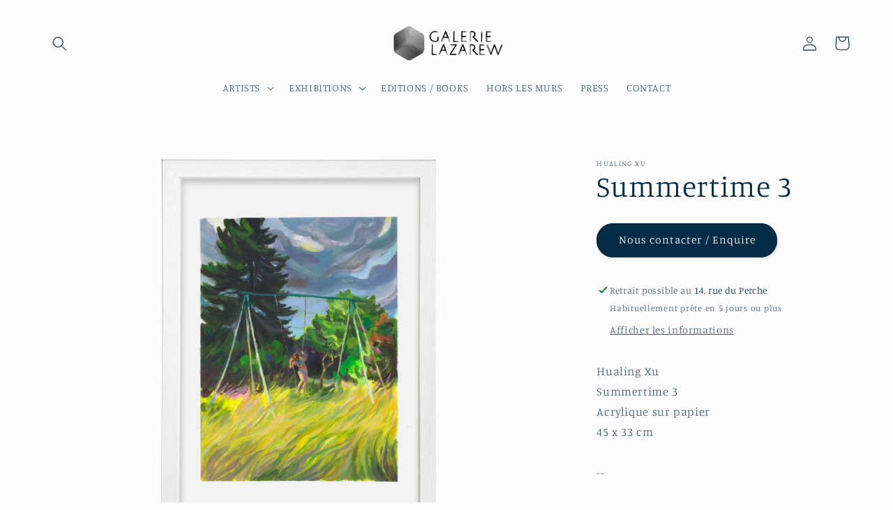

--- FILE ---
content_type: text/html; charset=utf-8
request_url: https://galerie-lazarew.com/products/xu-summertime-3
body_size: 22891
content:
<!doctype html>
<html class="no-js" lang="fr">
  <head>
    <meta charset="utf-8">
    <meta http-equiv="X-UA-Compatible" content="IE=edge">
    <meta name="viewport" content="width=device-width,initial-scale=1">
    <meta name="theme-color" content="">
    <link rel="canonical" href="https://galerie-lazarew.com/products/xu-summertime-3">
    <link rel="preconnect" href="https://cdn.shopify.com" crossorigin><link rel="icon" type="image/png" href="//galerie-lazarew.com/cdn/shop/files/Logo_Favicon.png?crop=center&height=32&v=1676047838&width=32"><link rel="preconnect" href="https://fonts.shopifycdn.com" crossorigin><title>
      Hualing Xu - Summertime 3
 &ndash; Galerie Lazarew</title>

    
      <meta name="description" content="Hualing Xu - Summertime 3 - Acrylique sur papier - 45 x 33 cm - Hua Ling Xu s’intéresse aux imperceptibles instants de grâce nichés dans les rapports spontanés que les hommes entretiennent avec les bribes de nature à leur disposition, qu’elle fixe sur de délicates huiles sur papier.">
    

    

<meta property="og:site_name" content="Galerie Lazarew">
<meta property="og:url" content="https://galerie-lazarew.com/products/xu-summertime-3">
<meta property="og:title" content="Hualing Xu - Summertime 3">
<meta property="og:type" content="product">
<meta property="og:description" content="Hualing Xu - Summertime 3 - Acrylique sur papier - 45 x 33 cm - Hua Ling Xu s’intéresse aux imperceptibles instants de grâce nichés dans les rapports spontanés que les hommes entretiennent avec les bribes de nature à leur disposition, qu’elle fixe sur de délicates huiles sur papier."><meta property="og:image" content="http://galerie-lazarew.com/cdn/shop/products/XuSummertime3-cadre.jpg?v=1644589701">
  <meta property="og:image:secure_url" content="https://galerie-lazarew.com/cdn/shop/products/XuSummertime3-cadre.jpg?v=1644589701">
  <meta property="og:image:width" content="1750">
  <meta property="og:image:height" content="2443"><meta property="og:price:amount" content="0.00">
  <meta property="og:price:currency" content="EUR"><meta name="twitter:card" content="summary_large_image">
<meta name="twitter:title" content="Hualing Xu - Summertime 3">
<meta name="twitter:description" content="Hualing Xu - Summertime 3 - Acrylique sur papier - 45 x 33 cm - Hua Ling Xu s’intéresse aux imperceptibles instants de grâce nichés dans les rapports spontanés que les hommes entretiennent avec les bribes de nature à leur disposition, qu’elle fixe sur de délicates huiles sur papier.">


    <script src="//galerie-lazarew.com/cdn/shop/t/4/assets/constants.js?v=165488195745554878101676047523" defer="defer"></script>
    <script src="//galerie-lazarew.com/cdn/shop/t/4/assets/pubsub.js?v=2921868252632587581676047526" defer="defer"></script>
    <script src="//galerie-lazarew.com/cdn/shop/t/4/assets/global.js?v=85297797553816670871676047524" defer="defer"></script>
    <script>window.performance && window.performance.mark && window.performance.mark('shopify.content_for_header.start');</script><meta id="shopify-digital-wallet" name="shopify-digital-wallet" content="/18504209/digital_wallets/dialog">
<meta name="shopify-checkout-api-token" content="8962ddf6bb947561dcf6affbec91c15d">
<meta id="in-context-paypal-metadata" data-shop-id="18504209" data-venmo-supported="false" data-environment="production" data-locale="fr_FR" data-paypal-v4="true" data-currency="EUR">
<link rel="alternate" type="application/json+oembed" href="https://galerie-lazarew.com/products/xu-summertime-3.oembed">
<script async="async" src="/checkouts/internal/preloads.js?locale=fr-FR"></script>
<script id="apple-pay-shop-capabilities" type="application/json">{"shopId":18504209,"countryCode":"FR","currencyCode":"EUR","merchantCapabilities":["supports3DS"],"merchantId":"gid:\/\/shopify\/Shop\/18504209","merchantName":"Galerie Lazarew","requiredBillingContactFields":["postalAddress","email"],"requiredShippingContactFields":["postalAddress","email"],"shippingType":"shipping","supportedNetworks":["visa","masterCard","amex","maestro"],"total":{"type":"pending","label":"Galerie Lazarew","amount":"1.00"},"shopifyPaymentsEnabled":true,"supportsSubscriptions":true}</script>
<script id="shopify-features" type="application/json">{"accessToken":"8962ddf6bb947561dcf6affbec91c15d","betas":["rich-media-storefront-analytics"],"domain":"galerie-lazarew.com","predictiveSearch":true,"shopId":18504209,"locale":"fr"}</script>
<script>var Shopify = Shopify || {};
Shopify.shop = "galerie-lazarew.myshopify.com";
Shopify.locale = "fr";
Shopify.currency = {"active":"EUR","rate":"1.0"};
Shopify.country = "FR";
Shopify.theme = {"name":"Studio","id":131483238575,"schema_name":"Studio","schema_version":"8.0.1","theme_store_id":1431,"role":"main"};
Shopify.theme.handle = "null";
Shopify.theme.style = {"id":null,"handle":null};
Shopify.cdnHost = "galerie-lazarew.com/cdn";
Shopify.routes = Shopify.routes || {};
Shopify.routes.root = "/";</script>
<script type="module">!function(o){(o.Shopify=o.Shopify||{}).modules=!0}(window);</script>
<script>!function(o){function n(){var o=[];function n(){o.push(Array.prototype.slice.apply(arguments))}return n.q=o,n}var t=o.Shopify=o.Shopify||{};t.loadFeatures=n(),t.autoloadFeatures=n()}(window);</script>
<script id="shop-js-analytics" type="application/json">{"pageType":"product"}</script>
<script defer="defer" async type="module" src="//galerie-lazarew.com/cdn/shopifycloud/shop-js/modules/v2/client.init-shop-cart-sync_rmw7xfpI.fr.esm.js"></script>
<script defer="defer" async type="module" src="//galerie-lazarew.com/cdn/shopifycloud/shop-js/modules/v2/chunk.common_BJYQnvkC.esm.js"></script>
<script type="module">
  await import("//galerie-lazarew.com/cdn/shopifycloud/shop-js/modules/v2/client.init-shop-cart-sync_rmw7xfpI.fr.esm.js");
await import("//galerie-lazarew.com/cdn/shopifycloud/shop-js/modules/v2/chunk.common_BJYQnvkC.esm.js");

  window.Shopify.SignInWithShop?.initShopCartSync?.({"fedCMEnabled":true,"windoidEnabled":true});

</script>
<script id="__st">var __st={"a":18504209,"offset":3600,"reqid":"7087a112-1a30-4dd4-9b00-f7d7a54ff4d0-1768573904","pageurl":"galerie-lazarew.com\/products\/xu-summertime-3","u":"26e22a388540","p":"product","rtyp":"product","rid":7150196261039};</script>
<script>window.ShopifyPaypalV4VisibilityTracking = true;</script>
<script id="captcha-bootstrap">!function(){'use strict';const t='contact',e='account',n='new_comment',o=[[t,t],['blogs',n],['comments',n],[t,'customer']],c=[[e,'customer_login'],[e,'guest_login'],[e,'recover_customer_password'],[e,'create_customer']],r=t=>t.map((([t,e])=>`form[action*='/${t}']:not([data-nocaptcha='true']) input[name='form_type'][value='${e}']`)).join(','),a=t=>()=>t?[...document.querySelectorAll(t)].map((t=>t.form)):[];function s(){const t=[...o],e=r(t);return a(e)}const i='password',u='form_key',d=['recaptcha-v3-token','g-recaptcha-response','h-captcha-response',i],f=()=>{try{return window.sessionStorage}catch{return}},m='__shopify_v',_=t=>t.elements[u];function p(t,e,n=!1){try{const o=window.sessionStorage,c=JSON.parse(o.getItem(e)),{data:r}=function(t){const{data:e,action:n}=t;return t[m]||n?{data:e,action:n}:{data:t,action:n}}(c);for(const[e,n]of Object.entries(r))t.elements[e]&&(t.elements[e].value=n);n&&o.removeItem(e)}catch(o){console.error('form repopulation failed',{error:o})}}const l='form_type',E='cptcha';function T(t){t.dataset[E]=!0}const w=window,h=w.document,L='Shopify',v='ce_forms',y='captcha';let A=!1;((t,e)=>{const n=(g='f06e6c50-85a8-45c8-87d0-21a2b65856fe',I='https://cdn.shopify.com/shopifycloud/storefront-forms-hcaptcha/ce_storefront_forms_captcha_hcaptcha.v1.5.2.iife.js',D={infoText:'Protégé par hCaptcha',privacyText:'Confidentialité',termsText:'Conditions'},(t,e,n)=>{const o=w[L][v],c=o.bindForm;if(c)return c(t,g,e,D).then(n);var r;o.q.push([[t,g,e,D],n]),r=I,A||(h.body.append(Object.assign(h.createElement('script'),{id:'captcha-provider',async:!0,src:r})),A=!0)});var g,I,D;w[L]=w[L]||{},w[L][v]=w[L][v]||{},w[L][v].q=[],w[L][y]=w[L][y]||{},w[L][y].protect=function(t,e){n(t,void 0,e),T(t)},Object.freeze(w[L][y]),function(t,e,n,w,h,L){const[v,y,A,g]=function(t,e,n){const i=e?o:[],u=t?c:[],d=[...i,...u],f=r(d),m=r(i),_=r(d.filter((([t,e])=>n.includes(e))));return[a(f),a(m),a(_),s()]}(w,h,L),I=t=>{const e=t.target;return e instanceof HTMLFormElement?e:e&&e.form},D=t=>v().includes(t);t.addEventListener('submit',(t=>{const e=I(t);if(!e)return;const n=D(e)&&!e.dataset.hcaptchaBound&&!e.dataset.recaptchaBound,o=_(e),c=g().includes(e)&&(!o||!o.value);(n||c)&&t.preventDefault(),c&&!n&&(function(t){try{if(!f())return;!function(t){const e=f();if(!e)return;const n=_(t);if(!n)return;const o=n.value;o&&e.removeItem(o)}(t);const e=Array.from(Array(32),(()=>Math.random().toString(36)[2])).join('');!function(t,e){_(t)||t.append(Object.assign(document.createElement('input'),{type:'hidden',name:u})),t.elements[u].value=e}(t,e),function(t,e){const n=f();if(!n)return;const o=[...t.querySelectorAll(`input[type='${i}']`)].map((({name:t})=>t)),c=[...d,...o],r={};for(const[a,s]of new FormData(t).entries())c.includes(a)||(r[a]=s);n.setItem(e,JSON.stringify({[m]:1,action:t.action,data:r}))}(t,e)}catch(e){console.error('failed to persist form',e)}}(e),e.submit())}));const S=(t,e)=>{t&&!t.dataset[E]&&(n(t,e.some((e=>e===t))),T(t))};for(const o of['focusin','change'])t.addEventListener(o,(t=>{const e=I(t);D(e)&&S(e,y())}));const B=e.get('form_key'),M=e.get(l),P=B&&M;t.addEventListener('DOMContentLoaded',(()=>{const t=y();if(P)for(const e of t)e.elements[l].value===M&&p(e,B);[...new Set([...A(),...v().filter((t=>'true'===t.dataset.shopifyCaptcha))])].forEach((e=>S(e,t)))}))}(h,new URLSearchParams(w.location.search),n,t,e,['guest_login'])})(!0,!0)}();</script>
<script integrity="sha256-4kQ18oKyAcykRKYeNunJcIwy7WH5gtpwJnB7kiuLZ1E=" data-source-attribution="shopify.loadfeatures" defer="defer" src="//galerie-lazarew.com/cdn/shopifycloud/storefront/assets/storefront/load_feature-a0a9edcb.js" crossorigin="anonymous"></script>
<script data-source-attribution="shopify.dynamic_checkout.dynamic.init">var Shopify=Shopify||{};Shopify.PaymentButton=Shopify.PaymentButton||{isStorefrontPortableWallets:!0,init:function(){window.Shopify.PaymentButton.init=function(){};var t=document.createElement("script");t.src="https://galerie-lazarew.com/cdn/shopifycloud/portable-wallets/latest/portable-wallets.fr.js",t.type="module",document.head.appendChild(t)}};
</script>
<script data-source-attribution="shopify.dynamic_checkout.buyer_consent">
  function portableWalletsHideBuyerConsent(e){var t=document.getElementById("shopify-buyer-consent"),n=document.getElementById("shopify-subscription-policy-button");t&&n&&(t.classList.add("hidden"),t.setAttribute("aria-hidden","true"),n.removeEventListener("click",e))}function portableWalletsShowBuyerConsent(e){var t=document.getElementById("shopify-buyer-consent"),n=document.getElementById("shopify-subscription-policy-button");t&&n&&(t.classList.remove("hidden"),t.removeAttribute("aria-hidden"),n.addEventListener("click",e))}window.Shopify?.PaymentButton&&(window.Shopify.PaymentButton.hideBuyerConsent=portableWalletsHideBuyerConsent,window.Shopify.PaymentButton.showBuyerConsent=portableWalletsShowBuyerConsent);
</script>
<script data-source-attribution="shopify.dynamic_checkout.cart.bootstrap">document.addEventListener("DOMContentLoaded",(function(){function t(){return document.querySelector("shopify-accelerated-checkout-cart, shopify-accelerated-checkout")}if(t())Shopify.PaymentButton.init();else{new MutationObserver((function(e,n){t()&&(Shopify.PaymentButton.init(),n.disconnect())})).observe(document.body,{childList:!0,subtree:!0})}}));
</script>
<link id="shopify-accelerated-checkout-styles" rel="stylesheet" media="screen" href="https://galerie-lazarew.com/cdn/shopifycloud/portable-wallets/latest/accelerated-checkout-backwards-compat.css" crossorigin="anonymous">
<style id="shopify-accelerated-checkout-cart">
        #shopify-buyer-consent {
  margin-top: 1em;
  display: inline-block;
  width: 100%;
}

#shopify-buyer-consent.hidden {
  display: none;
}

#shopify-subscription-policy-button {
  background: none;
  border: none;
  padding: 0;
  text-decoration: underline;
  font-size: inherit;
  cursor: pointer;
}

#shopify-subscription-policy-button::before {
  box-shadow: none;
}

      </style>
<script id="sections-script" data-sections="header,footer" defer="defer" src="//galerie-lazarew.com/cdn/shop/t/4/compiled_assets/scripts.js?1346"></script>
<script>window.performance && window.performance.mark && window.performance.mark('shopify.content_for_header.end');</script>


    <style data-shopify>
      @font-face {
  font-family: Manuale;
  font-weight: 300;
  font-style: normal;
  font-display: swap;
  src: url("//galerie-lazarew.com/cdn/fonts/manuale/manuale_n3.0baac6564b6ed416af2c179e69ad2689bd829f1a.woff2") format("woff2"),
       url("//galerie-lazarew.com/cdn/fonts/manuale/manuale_n3.3b80020a9032b8fdf9b79d72323aacd37cfccc1f.woff") format("woff");
}

      @font-face {
  font-family: Manuale;
  font-weight: 700;
  font-style: normal;
  font-display: swap;
  src: url("//galerie-lazarew.com/cdn/fonts/manuale/manuale_n7.3ba047f22d4f96763fb98130d717aa23f3693e91.woff2") format("woff2"),
       url("//galerie-lazarew.com/cdn/fonts/manuale/manuale_n7.d41567120e3bfda7b74704ba4a90a9bcb1d16998.woff") format("woff");
}

      @font-face {
  font-family: Manuale;
  font-weight: 300;
  font-style: italic;
  font-display: swap;
  src: url("//galerie-lazarew.com/cdn/fonts/manuale/manuale_i3.8cbe945d7f8e216c7231bccf91cc310dd97f8ab7.woff2") format("woff2"),
       url("//galerie-lazarew.com/cdn/fonts/manuale/manuale_i3.b7e6796aef798c07921d6148fdfe101e7b005e4c.woff") format("woff");
}

      @font-face {
  font-family: Manuale;
  font-weight: 700;
  font-style: italic;
  font-display: swap;
  src: url("//galerie-lazarew.com/cdn/fonts/manuale/manuale_i7.3e507417c47b4832577c8acf727857a21bf11116.woff2") format("woff2"),
       url("//galerie-lazarew.com/cdn/fonts/manuale/manuale_i7.eb96031fac61588a1dde990db53eb087563603d7.woff") format("woff");
}

      @font-face {
  font-family: Manuale;
  font-weight: 300;
  font-style: normal;
  font-display: swap;
  src: url("//galerie-lazarew.com/cdn/fonts/manuale/manuale_n3.0baac6564b6ed416af2c179e69ad2689bd829f1a.woff2") format("woff2"),
       url("//galerie-lazarew.com/cdn/fonts/manuale/manuale_n3.3b80020a9032b8fdf9b79d72323aacd37cfccc1f.woff") format("woff");
}


      :root {
        --font-body-family: Manuale, serif;
        --font-body-style: normal;
        --font-body-weight: 300;
        --font-body-weight-bold: 600;

        --font-heading-family: Manuale, serif;
        --font-heading-style: normal;
        --font-heading-weight: 300;

        --font-body-scale: 1.05;
        --font-heading-scale: 1.0;

        --color-base-text: 5, 44, 70;
        --color-shadow: 5, 44, 70;
        --color-base-background-1: 252, 252, 252;
        --color-base-background-2: 252, 252, 252;
        --color-base-solid-button-labels: 255, 255, 255;
        --color-base-outline-button-labels: 5, 44, 70;
        --color-base-accent-1: 5, 44, 70;
        --color-base-accent-2: 16, 57, 72;
        --payment-terms-background-color: #fcfcfc;

        --gradient-base-background-1: #fcfcfc;
        --gradient-base-background-2: #fcfcfc;
        --gradient-base-accent-1: #052c46;
        --gradient-base-accent-2: #103948;

        --media-padding: px;
        --media-border-opacity: 0.05;
        --media-border-width: 0px;
        --media-radius: 0px;
        --media-shadow-opacity: 0.0;
        --media-shadow-horizontal-offset: 0px;
        --media-shadow-vertical-offset: 0px;
        --media-shadow-blur-radius: 0px;
        --media-shadow-visible: 0;

        --page-width: 120rem;
        --page-width-margin: 0rem;

        --product-card-image-padding: 0.0rem;
        --product-card-corner-radius: 0.0rem;
        --product-card-text-alignment: center;
        --product-card-border-width: 0.0rem;
        --product-card-border-opacity: 0.1;
        --product-card-shadow-opacity: 0.1;
        --product-card-shadow-visible: 1;
        --product-card-shadow-horizontal-offset: 0.0rem;
        --product-card-shadow-vertical-offset: 0.0rem;
        --product-card-shadow-blur-radius: 0.0rem;

        --collection-card-image-padding: 0.0rem;
        --collection-card-corner-radius: 0.0rem;
        --collection-card-text-alignment: center;
        --collection-card-border-width: 0.0rem;
        --collection-card-border-opacity: 0.1;
        --collection-card-shadow-opacity: 0.1;
        --collection-card-shadow-visible: 1;
        --collection-card-shadow-horizontal-offset: 0.0rem;
        --collection-card-shadow-vertical-offset: 0.0rem;
        --collection-card-shadow-blur-radius: 0.0rem;

        --blog-card-image-padding: 0.0rem;
        --blog-card-corner-radius: 0.0rem;
        --blog-card-text-alignment: center;
        --blog-card-border-width: 0.0rem;
        --blog-card-border-opacity: 0.1;
        --blog-card-shadow-opacity: 0.1;
        --blog-card-shadow-visible: 1;
        --blog-card-shadow-horizontal-offset: 0.0rem;
        --blog-card-shadow-vertical-offset: 0.0rem;
        --blog-card-shadow-blur-radius: 0.0rem;

        --badge-corner-radius: 4.0rem;

        --popup-border-width: 0px;
        --popup-border-opacity: 0.1;
        --popup-corner-radius: 0px;
        --popup-shadow-opacity: 0.1;
        --popup-shadow-horizontal-offset: 6px;
        --popup-shadow-vertical-offset: 6px;
        --popup-shadow-blur-radius: 25px;

        --drawer-border-width: 1px;
        --drawer-border-opacity: 0.1;
        --drawer-shadow-opacity: 0.0;
        --drawer-shadow-horizontal-offset: 0px;
        --drawer-shadow-vertical-offset: 0px;
        --drawer-shadow-blur-radius: 0px;

        --spacing-sections-desktop: 0px;
        --spacing-sections-mobile: 0px;

        --grid-desktop-vertical-spacing: 40px;
        --grid-desktop-horizontal-spacing: 40px;
        --grid-mobile-vertical-spacing: 20px;
        --grid-mobile-horizontal-spacing: 20px;

        --text-boxes-border-opacity: 0.0;
        --text-boxes-border-width: 0px;
        --text-boxes-radius: 0px;
        --text-boxes-shadow-opacity: 0.0;
        --text-boxes-shadow-visible: 0;
        --text-boxes-shadow-horizontal-offset: 0px;
        --text-boxes-shadow-vertical-offset: 0px;
        --text-boxes-shadow-blur-radius: 0px;

        --buttons-radius: 40px;
        --buttons-radius-outset: 41px;
        --buttons-border-width: 1px;
        --buttons-border-opacity: 1.0;
        --buttons-shadow-opacity: 0.1;
        --buttons-shadow-visible: 1;
        --buttons-shadow-horizontal-offset: 2px;
        --buttons-shadow-vertical-offset: 2px;
        --buttons-shadow-blur-radius: 5px;
        --buttons-border-offset: 0.3px;

        --inputs-radius: 2px;
        --inputs-border-width: 1px;
        --inputs-border-opacity: 0.15;
        --inputs-shadow-opacity: 0.05;
        --inputs-shadow-horizontal-offset: 2px;
        --inputs-margin-offset: 2px;
        --inputs-shadow-vertical-offset: 2px;
        --inputs-shadow-blur-radius: 5px;
        --inputs-radius-outset: 3px;

        --variant-pills-radius: 40px;
        --variant-pills-border-width: 1px;
        --variant-pills-border-opacity: 0.55;
        --variant-pills-shadow-opacity: 0.0;
        --variant-pills-shadow-horizontal-offset: 0px;
        --variant-pills-shadow-vertical-offset: 0px;
        --variant-pills-shadow-blur-radius: 0px;
      }

      *,
      *::before,
      *::after {
        box-sizing: inherit;
      }

      html {
        box-sizing: border-box;
        font-size: calc(var(--font-body-scale) * 62.5%);
        height: 100%;
      }

      body {
        display: grid;
        grid-template-rows: auto auto 1fr auto;
        grid-template-columns: 100%;
        min-height: 100%;
        margin: 0;
        font-size: 1.5rem;
        letter-spacing: 0.06rem;
        line-height: calc(1 + 0.8 / var(--font-body-scale));
        font-family: var(--font-body-family);
        font-style: var(--font-body-style);
        font-weight: var(--font-body-weight);
      }

      @media screen and (min-width: 750px) {
        body {
          font-size: 1.6rem;
        }
      }
    </style>

    <link href="//galerie-lazarew.com/cdn/shop/t/4/assets/base.css?v=831047894957930821676047525" rel="stylesheet" type="text/css" media="all" />
<link rel="preload" as="font" href="//galerie-lazarew.com/cdn/fonts/manuale/manuale_n3.0baac6564b6ed416af2c179e69ad2689bd829f1a.woff2" type="font/woff2" crossorigin><link rel="preload" as="font" href="//galerie-lazarew.com/cdn/fonts/manuale/manuale_n3.0baac6564b6ed416af2c179e69ad2689bd829f1a.woff2" type="font/woff2" crossorigin><link rel="stylesheet" href="//galerie-lazarew.com/cdn/shop/t/4/assets/component-predictive-search.css?v=85913294783299393391676047524" media="print" onload="this.media='all'"><script>document.documentElement.className = document.documentElement.className.replace('no-js', 'js');
    if (Shopify.designMode) {
      document.documentElement.classList.add('shopify-design-mode');
    }
    </script>
  <link href="https://monorail-edge.shopifysvc.com" rel="dns-prefetch">
<script>(function(){if ("sendBeacon" in navigator && "performance" in window) {try {var session_token_from_headers = performance.getEntriesByType('navigation')[0].serverTiming.find(x => x.name == '_s').description;} catch {var session_token_from_headers = undefined;}var session_cookie_matches = document.cookie.match(/_shopify_s=([^;]*)/);var session_token_from_cookie = session_cookie_matches && session_cookie_matches.length === 2 ? session_cookie_matches[1] : "";var session_token = session_token_from_headers || session_token_from_cookie || "";function handle_abandonment_event(e) {var entries = performance.getEntries().filter(function(entry) {return /monorail-edge.shopifysvc.com/.test(entry.name);});if (!window.abandonment_tracked && entries.length === 0) {window.abandonment_tracked = true;var currentMs = Date.now();var navigation_start = performance.timing.navigationStart;var payload = {shop_id: 18504209,url: window.location.href,navigation_start,duration: currentMs - navigation_start,session_token,page_type: "product"};window.navigator.sendBeacon("https://monorail-edge.shopifysvc.com/v1/produce", JSON.stringify({schema_id: "online_store_buyer_site_abandonment/1.1",payload: payload,metadata: {event_created_at_ms: currentMs,event_sent_at_ms: currentMs}}));}}window.addEventListener('pagehide', handle_abandonment_event);}}());</script>
<script id="web-pixels-manager-setup">(function e(e,d,r,n,o){if(void 0===o&&(o={}),!Boolean(null===(a=null===(i=window.Shopify)||void 0===i?void 0:i.analytics)||void 0===a?void 0:a.replayQueue)){var i,a;window.Shopify=window.Shopify||{};var t=window.Shopify;t.analytics=t.analytics||{};var s=t.analytics;s.replayQueue=[],s.publish=function(e,d,r){return s.replayQueue.push([e,d,r]),!0};try{self.performance.mark("wpm:start")}catch(e){}var l=function(){var e={modern:/Edge?\/(1{2}[4-9]|1[2-9]\d|[2-9]\d{2}|\d{4,})\.\d+(\.\d+|)|Firefox\/(1{2}[4-9]|1[2-9]\d|[2-9]\d{2}|\d{4,})\.\d+(\.\d+|)|Chrom(ium|e)\/(9{2}|\d{3,})\.\d+(\.\d+|)|(Maci|X1{2}).+ Version\/(15\.\d+|(1[6-9]|[2-9]\d|\d{3,})\.\d+)([,.]\d+|)( \(\w+\)|)( Mobile\/\w+|) Safari\/|Chrome.+OPR\/(9{2}|\d{3,})\.\d+\.\d+|(CPU[ +]OS|iPhone[ +]OS|CPU[ +]iPhone|CPU IPhone OS|CPU iPad OS)[ +]+(15[._]\d+|(1[6-9]|[2-9]\d|\d{3,})[._]\d+)([._]\d+|)|Android:?[ /-](13[3-9]|1[4-9]\d|[2-9]\d{2}|\d{4,})(\.\d+|)(\.\d+|)|Android.+Firefox\/(13[5-9]|1[4-9]\d|[2-9]\d{2}|\d{4,})\.\d+(\.\d+|)|Android.+Chrom(ium|e)\/(13[3-9]|1[4-9]\d|[2-9]\d{2}|\d{4,})\.\d+(\.\d+|)|SamsungBrowser\/([2-9]\d|\d{3,})\.\d+/,legacy:/Edge?\/(1[6-9]|[2-9]\d|\d{3,})\.\d+(\.\d+|)|Firefox\/(5[4-9]|[6-9]\d|\d{3,})\.\d+(\.\d+|)|Chrom(ium|e)\/(5[1-9]|[6-9]\d|\d{3,})\.\d+(\.\d+|)([\d.]+$|.*Safari\/(?![\d.]+ Edge\/[\d.]+$))|(Maci|X1{2}).+ Version\/(10\.\d+|(1[1-9]|[2-9]\d|\d{3,})\.\d+)([,.]\d+|)( \(\w+\)|)( Mobile\/\w+|) Safari\/|Chrome.+OPR\/(3[89]|[4-9]\d|\d{3,})\.\d+\.\d+|(CPU[ +]OS|iPhone[ +]OS|CPU[ +]iPhone|CPU IPhone OS|CPU iPad OS)[ +]+(10[._]\d+|(1[1-9]|[2-9]\d|\d{3,})[._]\d+)([._]\d+|)|Android:?[ /-](13[3-9]|1[4-9]\d|[2-9]\d{2}|\d{4,})(\.\d+|)(\.\d+|)|Mobile Safari.+OPR\/([89]\d|\d{3,})\.\d+\.\d+|Android.+Firefox\/(13[5-9]|1[4-9]\d|[2-9]\d{2}|\d{4,})\.\d+(\.\d+|)|Android.+Chrom(ium|e)\/(13[3-9]|1[4-9]\d|[2-9]\d{2}|\d{4,})\.\d+(\.\d+|)|Android.+(UC? ?Browser|UCWEB|U3)[ /]?(15\.([5-9]|\d{2,})|(1[6-9]|[2-9]\d|\d{3,})\.\d+)\.\d+|SamsungBrowser\/(5\.\d+|([6-9]|\d{2,})\.\d+)|Android.+MQ{2}Browser\/(14(\.(9|\d{2,})|)|(1[5-9]|[2-9]\d|\d{3,})(\.\d+|))(\.\d+|)|K[Aa][Ii]OS\/(3\.\d+|([4-9]|\d{2,})\.\d+)(\.\d+|)/},d=e.modern,r=e.legacy,n=navigator.userAgent;return n.match(d)?"modern":n.match(r)?"legacy":"unknown"}(),u="modern"===l?"modern":"legacy",c=(null!=n?n:{modern:"",legacy:""})[u],f=function(e){return[e.baseUrl,"/wpm","/b",e.hashVersion,"modern"===e.buildTarget?"m":"l",".js"].join("")}({baseUrl:d,hashVersion:r,buildTarget:u}),m=function(e){var d=e.version,r=e.bundleTarget,n=e.surface,o=e.pageUrl,i=e.monorailEndpoint;return{emit:function(e){var a=e.status,t=e.errorMsg,s=(new Date).getTime(),l=JSON.stringify({metadata:{event_sent_at_ms:s},events:[{schema_id:"web_pixels_manager_load/3.1",payload:{version:d,bundle_target:r,page_url:o,status:a,surface:n,error_msg:t},metadata:{event_created_at_ms:s}}]});if(!i)return console&&console.warn&&console.warn("[Web Pixels Manager] No Monorail endpoint provided, skipping logging."),!1;try{return self.navigator.sendBeacon.bind(self.navigator)(i,l)}catch(e){}var u=new XMLHttpRequest;try{return u.open("POST",i,!0),u.setRequestHeader("Content-Type","text/plain"),u.send(l),!0}catch(e){return console&&console.warn&&console.warn("[Web Pixels Manager] Got an unhandled error while logging to Monorail."),!1}}}}({version:r,bundleTarget:l,surface:e.surface,pageUrl:self.location.href,monorailEndpoint:e.monorailEndpoint});try{o.browserTarget=l,function(e){var d=e.src,r=e.async,n=void 0===r||r,o=e.onload,i=e.onerror,a=e.sri,t=e.scriptDataAttributes,s=void 0===t?{}:t,l=document.createElement("script"),u=document.querySelector("head"),c=document.querySelector("body");if(l.async=n,l.src=d,a&&(l.integrity=a,l.crossOrigin="anonymous"),s)for(var f in s)if(Object.prototype.hasOwnProperty.call(s,f))try{l.dataset[f]=s[f]}catch(e){}if(o&&l.addEventListener("load",o),i&&l.addEventListener("error",i),u)u.appendChild(l);else{if(!c)throw new Error("Did not find a head or body element to append the script");c.appendChild(l)}}({src:f,async:!0,onload:function(){if(!function(){var e,d;return Boolean(null===(d=null===(e=window.Shopify)||void 0===e?void 0:e.analytics)||void 0===d?void 0:d.initialized)}()){var d=window.webPixelsManager.init(e)||void 0;if(d){var r=window.Shopify.analytics;r.replayQueue.forEach((function(e){var r=e[0],n=e[1],o=e[2];d.publishCustomEvent(r,n,o)})),r.replayQueue=[],r.publish=d.publishCustomEvent,r.visitor=d.visitor,r.initialized=!0}}},onerror:function(){return m.emit({status:"failed",errorMsg:"".concat(f," has failed to load")})},sri:function(e){var d=/^sha384-[A-Za-z0-9+/=]+$/;return"string"==typeof e&&d.test(e)}(c)?c:"",scriptDataAttributes:o}),m.emit({status:"loading"})}catch(e){m.emit({status:"failed",errorMsg:(null==e?void 0:e.message)||"Unknown error"})}}})({shopId: 18504209,storefrontBaseUrl: "https://galerie-lazarew.com",extensionsBaseUrl: "https://extensions.shopifycdn.com/cdn/shopifycloud/web-pixels-manager",monorailEndpoint: "https://monorail-edge.shopifysvc.com/unstable/produce_batch",surface: "storefront-renderer",enabledBetaFlags: ["2dca8a86"],webPixelsConfigList: [{"id":"163709262","eventPayloadVersion":"v1","runtimeContext":"LAX","scriptVersion":"1","type":"CUSTOM","privacyPurposes":["MARKETING"],"name":"Meta pixel (migrated)"},{"id":"178225486","eventPayloadVersion":"v1","runtimeContext":"LAX","scriptVersion":"1","type":"CUSTOM","privacyPurposes":["ANALYTICS"],"name":"Google Analytics tag (migrated)"},{"id":"shopify-app-pixel","configuration":"{}","eventPayloadVersion":"v1","runtimeContext":"STRICT","scriptVersion":"0450","apiClientId":"shopify-pixel","type":"APP","privacyPurposes":["ANALYTICS","MARKETING"]},{"id":"shopify-custom-pixel","eventPayloadVersion":"v1","runtimeContext":"LAX","scriptVersion":"0450","apiClientId":"shopify-pixel","type":"CUSTOM","privacyPurposes":["ANALYTICS","MARKETING"]}],isMerchantRequest: false,initData: {"shop":{"name":"Galerie Lazarew","paymentSettings":{"currencyCode":"EUR"},"myshopifyDomain":"galerie-lazarew.myshopify.com","countryCode":"FR","storefrontUrl":"https:\/\/galerie-lazarew.com"},"customer":null,"cart":null,"checkout":null,"productVariants":[{"price":{"amount":0.0,"currencyCode":"EUR"},"product":{"title":"Summertime 3","vendor":"hualing xu","id":"7150196261039","untranslatedTitle":"Summertime 3","url":"\/products\/xu-summertime-3","type":"art on paper"},"id":"41298640044207","image":{"src":"\/\/galerie-lazarew.com\/cdn\/shop\/products\/XuSummertime3-cadre.jpg?v=1644589701"},"sku":"","title":"Default Title","untranslatedTitle":"Default Title"}],"purchasingCompany":null},},"https://galerie-lazarew.com/cdn","fcfee988w5aeb613cpc8e4bc33m6693e112",{"modern":"","legacy":""},{"shopId":"18504209","storefrontBaseUrl":"https:\/\/galerie-lazarew.com","extensionBaseUrl":"https:\/\/extensions.shopifycdn.com\/cdn\/shopifycloud\/web-pixels-manager","surface":"storefront-renderer","enabledBetaFlags":"[\"2dca8a86\"]","isMerchantRequest":"false","hashVersion":"fcfee988w5aeb613cpc8e4bc33m6693e112","publish":"custom","events":"[[\"page_viewed\",{}],[\"product_viewed\",{\"productVariant\":{\"price\":{\"amount\":0.0,\"currencyCode\":\"EUR\"},\"product\":{\"title\":\"Summertime 3\",\"vendor\":\"hualing xu\",\"id\":\"7150196261039\",\"untranslatedTitle\":\"Summertime 3\",\"url\":\"\/products\/xu-summertime-3\",\"type\":\"art on paper\"},\"id\":\"41298640044207\",\"image\":{\"src\":\"\/\/galerie-lazarew.com\/cdn\/shop\/products\/XuSummertime3-cadre.jpg?v=1644589701\"},\"sku\":\"\",\"title\":\"Default Title\",\"untranslatedTitle\":\"Default Title\"}}]]"});</script><script>
  window.ShopifyAnalytics = window.ShopifyAnalytics || {};
  window.ShopifyAnalytics.meta = window.ShopifyAnalytics.meta || {};
  window.ShopifyAnalytics.meta.currency = 'EUR';
  var meta = {"product":{"id":7150196261039,"gid":"gid:\/\/shopify\/Product\/7150196261039","vendor":"hualing xu","type":"art on paper","handle":"xu-summertime-3","variants":[{"id":41298640044207,"price":0,"name":"Summertime 3","public_title":null,"sku":""}],"remote":false},"page":{"pageType":"product","resourceType":"product","resourceId":7150196261039,"requestId":"7087a112-1a30-4dd4-9b00-f7d7a54ff4d0-1768573904"}};
  for (var attr in meta) {
    window.ShopifyAnalytics.meta[attr] = meta[attr];
  }
</script>
<script class="analytics">
  (function () {
    var customDocumentWrite = function(content) {
      var jquery = null;

      if (window.jQuery) {
        jquery = window.jQuery;
      } else if (window.Checkout && window.Checkout.$) {
        jquery = window.Checkout.$;
      }

      if (jquery) {
        jquery('body').append(content);
      }
    };

    var hasLoggedConversion = function(token) {
      if (token) {
        return document.cookie.indexOf('loggedConversion=' + token) !== -1;
      }
      return false;
    }

    var setCookieIfConversion = function(token) {
      if (token) {
        var twoMonthsFromNow = new Date(Date.now());
        twoMonthsFromNow.setMonth(twoMonthsFromNow.getMonth() + 2);

        document.cookie = 'loggedConversion=' + token + '; expires=' + twoMonthsFromNow;
      }
    }

    var trekkie = window.ShopifyAnalytics.lib = window.trekkie = window.trekkie || [];
    if (trekkie.integrations) {
      return;
    }
    trekkie.methods = [
      'identify',
      'page',
      'ready',
      'track',
      'trackForm',
      'trackLink'
    ];
    trekkie.factory = function(method) {
      return function() {
        var args = Array.prototype.slice.call(arguments);
        args.unshift(method);
        trekkie.push(args);
        return trekkie;
      };
    };
    for (var i = 0; i < trekkie.methods.length; i++) {
      var key = trekkie.methods[i];
      trekkie[key] = trekkie.factory(key);
    }
    trekkie.load = function(config) {
      trekkie.config = config || {};
      trekkie.config.initialDocumentCookie = document.cookie;
      var first = document.getElementsByTagName('script')[0];
      var script = document.createElement('script');
      script.type = 'text/javascript';
      script.onerror = function(e) {
        var scriptFallback = document.createElement('script');
        scriptFallback.type = 'text/javascript';
        scriptFallback.onerror = function(error) {
                var Monorail = {
      produce: function produce(monorailDomain, schemaId, payload) {
        var currentMs = new Date().getTime();
        var event = {
          schema_id: schemaId,
          payload: payload,
          metadata: {
            event_created_at_ms: currentMs,
            event_sent_at_ms: currentMs
          }
        };
        return Monorail.sendRequest("https://" + monorailDomain + "/v1/produce", JSON.stringify(event));
      },
      sendRequest: function sendRequest(endpointUrl, payload) {
        // Try the sendBeacon API
        if (window && window.navigator && typeof window.navigator.sendBeacon === 'function' && typeof window.Blob === 'function' && !Monorail.isIos12()) {
          var blobData = new window.Blob([payload], {
            type: 'text/plain'
          });

          if (window.navigator.sendBeacon(endpointUrl, blobData)) {
            return true;
          } // sendBeacon was not successful

        } // XHR beacon

        var xhr = new XMLHttpRequest();

        try {
          xhr.open('POST', endpointUrl);
          xhr.setRequestHeader('Content-Type', 'text/plain');
          xhr.send(payload);
        } catch (e) {
          console.log(e);
        }

        return false;
      },
      isIos12: function isIos12() {
        return window.navigator.userAgent.lastIndexOf('iPhone; CPU iPhone OS 12_') !== -1 || window.navigator.userAgent.lastIndexOf('iPad; CPU OS 12_') !== -1;
      }
    };
    Monorail.produce('monorail-edge.shopifysvc.com',
      'trekkie_storefront_load_errors/1.1',
      {shop_id: 18504209,
      theme_id: 131483238575,
      app_name: "storefront",
      context_url: window.location.href,
      source_url: "//galerie-lazarew.com/cdn/s/trekkie.storefront.cd680fe47e6c39ca5d5df5f0a32d569bc48c0f27.min.js"});

        };
        scriptFallback.async = true;
        scriptFallback.src = '//galerie-lazarew.com/cdn/s/trekkie.storefront.cd680fe47e6c39ca5d5df5f0a32d569bc48c0f27.min.js';
        first.parentNode.insertBefore(scriptFallback, first);
      };
      script.async = true;
      script.src = '//galerie-lazarew.com/cdn/s/trekkie.storefront.cd680fe47e6c39ca5d5df5f0a32d569bc48c0f27.min.js';
      first.parentNode.insertBefore(script, first);
    };
    trekkie.load(
      {"Trekkie":{"appName":"storefront","development":false,"defaultAttributes":{"shopId":18504209,"isMerchantRequest":null,"themeId":131483238575,"themeCityHash":"5466115969524569774","contentLanguage":"fr","currency":"EUR","eventMetadataId":"64c886ee-869f-4c9c-b41c-23e1dd1b25fb"},"isServerSideCookieWritingEnabled":true,"monorailRegion":"shop_domain","enabledBetaFlags":["65f19447"]},"Session Attribution":{},"S2S":{"facebookCapiEnabled":false,"source":"trekkie-storefront-renderer","apiClientId":580111}}
    );

    var loaded = false;
    trekkie.ready(function() {
      if (loaded) return;
      loaded = true;

      window.ShopifyAnalytics.lib = window.trekkie;

      var originalDocumentWrite = document.write;
      document.write = customDocumentWrite;
      try { window.ShopifyAnalytics.merchantGoogleAnalytics.call(this); } catch(error) {};
      document.write = originalDocumentWrite;

      window.ShopifyAnalytics.lib.page(null,{"pageType":"product","resourceType":"product","resourceId":7150196261039,"requestId":"7087a112-1a30-4dd4-9b00-f7d7a54ff4d0-1768573904","shopifyEmitted":true});

      var match = window.location.pathname.match(/checkouts\/(.+)\/(thank_you|post_purchase)/)
      var token = match? match[1]: undefined;
      if (!hasLoggedConversion(token)) {
        setCookieIfConversion(token);
        window.ShopifyAnalytics.lib.track("Viewed Product",{"currency":"EUR","variantId":41298640044207,"productId":7150196261039,"productGid":"gid:\/\/shopify\/Product\/7150196261039","name":"Summertime 3","price":"0.00","sku":"","brand":"hualing xu","variant":null,"category":"art on paper","nonInteraction":true,"remote":false},undefined,undefined,{"shopifyEmitted":true});
      window.ShopifyAnalytics.lib.track("monorail:\/\/trekkie_storefront_viewed_product\/1.1",{"currency":"EUR","variantId":41298640044207,"productId":7150196261039,"productGid":"gid:\/\/shopify\/Product\/7150196261039","name":"Summertime 3","price":"0.00","sku":"","brand":"hualing xu","variant":null,"category":"art on paper","nonInteraction":true,"remote":false,"referer":"https:\/\/galerie-lazarew.com\/products\/xu-summertime-3"});
      }
    });


        var eventsListenerScript = document.createElement('script');
        eventsListenerScript.async = true;
        eventsListenerScript.src = "//galerie-lazarew.com/cdn/shopifycloud/storefront/assets/shop_events_listener-3da45d37.js";
        document.getElementsByTagName('head')[0].appendChild(eventsListenerScript);

})();</script>
  <script>
  if (!window.ga || (window.ga && typeof window.ga !== 'function')) {
    window.ga = function ga() {
      (window.ga.q = window.ga.q || []).push(arguments);
      if (window.Shopify && window.Shopify.analytics && typeof window.Shopify.analytics.publish === 'function') {
        window.Shopify.analytics.publish("ga_stub_called", {}, {sendTo: "google_osp_migration"});
      }
      console.error("Shopify's Google Analytics stub called with:", Array.from(arguments), "\nSee https://help.shopify.com/manual/promoting-marketing/pixels/pixel-migration#google for more information.");
    };
    if (window.Shopify && window.Shopify.analytics && typeof window.Shopify.analytics.publish === 'function') {
      window.Shopify.analytics.publish("ga_stub_initialized", {}, {sendTo: "google_osp_migration"});
    }
  }
</script>
<script
  defer
  src="https://galerie-lazarew.com/cdn/shopifycloud/perf-kit/shopify-perf-kit-3.0.4.min.js"
  data-application="storefront-renderer"
  data-shop-id="18504209"
  data-render-region="gcp-us-east1"
  data-page-type="product"
  data-theme-instance-id="131483238575"
  data-theme-name="Studio"
  data-theme-version="8.0.1"
  data-monorail-region="shop_domain"
  data-resource-timing-sampling-rate="10"
  data-shs="true"
  data-shs-beacon="true"
  data-shs-export-with-fetch="true"
  data-shs-logs-sample-rate="1"
  data-shs-beacon-endpoint="https://galerie-lazarew.com/api/collect"
></script>
</head>

  <body class="gradient">
    <a class="skip-to-content-link button visually-hidden" href="#MainContent">
      Ignorer et passer au contenu
    </a><!-- BEGIN sections: header-group -->
<div id="shopify-section-sections--15855049310383__header" class="shopify-section shopify-section-group-header-group section-header"><link rel="stylesheet" href="//galerie-lazarew.com/cdn/shop/t/4/assets/component-list-menu.css?v=151968516119678728991676047524" media="print" onload="this.media='all'">
<link rel="stylesheet" href="//galerie-lazarew.com/cdn/shop/t/4/assets/component-search.css?v=184225813856820874251676047523" media="print" onload="this.media='all'">
<link rel="stylesheet" href="//galerie-lazarew.com/cdn/shop/t/4/assets/component-menu-drawer.css?v=182311192829367774911676047524" media="print" onload="this.media='all'">
<link rel="stylesheet" href="//galerie-lazarew.com/cdn/shop/t/4/assets/component-cart-notification.css?v=137625604348931474661676047523" media="print" onload="this.media='all'">
<link rel="stylesheet" href="//galerie-lazarew.com/cdn/shop/t/4/assets/component-cart-items.css?v=23917223812499722491676047525" media="print" onload="this.media='all'"><link rel="stylesheet" href="//galerie-lazarew.com/cdn/shop/t/4/assets/component-price.css?v=65402837579211014041676047524" media="print" onload="this.media='all'">
  <link rel="stylesheet" href="//galerie-lazarew.com/cdn/shop/t/4/assets/component-loading-overlay.css?v=167310470843593579841676047526" media="print" onload="this.media='all'"><noscript><link href="//galerie-lazarew.com/cdn/shop/t/4/assets/component-list-menu.css?v=151968516119678728991676047524" rel="stylesheet" type="text/css" media="all" /></noscript>
<noscript><link href="//galerie-lazarew.com/cdn/shop/t/4/assets/component-search.css?v=184225813856820874251676047523" rel="stylesheet" type="text/css" media="all" /></noscript>
<noscript><link href="//galerie-lazarew.com/cdn/shop/t/4/assets/component-menu-drawer.css?v=182311192829367774911676047524" rel="stylesheet" type="text/css" media="all" /></noscript>
<noscript><link href="//galerie-lazarew.com/cdn/shop/t/4/assets/component-cart-notification.css?v=137625604348931474661676047523" rel="stylesheet" type="text/css" media="all" /></noscript>
<noscript><link href="//galerie-lazarew.com/cdn/shop/t/4/assets/component-cart-items.css?v=23917223812499722491676047525" rel="stylesheet" type="text/css" media="all" /></noscript>

<style>
  header-drawer {
    justify-self: start;
    margin-left: -1.2rem;
  }

  .header__heading-logo {
    max-width: 170px;
  }@media screen and (min-width: 990px) {
    header-drawer {
      display: none;
    }
  }

  .menu-drawer-container {
    display: flex;
  }

  .list-menu {
    list-style: none;
    padding: 0;
    margin: 0;
  }

  .list-menu--inline {
    display: inline-flex;
    flex-wrap: wrap;
  }

  summary.list-menu__item {
    padding-right: 2.7rem;
  }

  .list-menu__item {
    display: flex;
    align-items: center;
    line-height: calc(1 + 0.3 / var(--font-body-scale));
  }

  .list-menu__item--link {
    text-decoration: none;
    padding-bottom: 1rem;
    padding-top: 1rem;
    line-height: calc(1 + 0.8 / var(--font-body-scale));
  }

  @media screen and (min-width: 750px) {
    .list-menu__item--link {
      padding-bottom: 0.5rem;
      padding-top: 0.5rem;
    }
  }
</style><style data-shopify>.header {
    padding-top: 10px;
    padding-bottom: 10px;
  }

  .section-header {
    position: sticky; /* This is for fixing a Safari z-index issue. PR #2147 */
    margin-bottom: 15px;
  }

  @media screen and (min-width: 750px) {
    .section-header {
      margin-bottom: 20px;
    }
  }

  @media screen and (min-width: 990px) {
    .header {
      padding-top: 20px;
      padding-bottom: 20px;
    }
  }</style><script src="//galerie-lazarew.com/cdn/shop/t/4/assets/details-disclosure.js?v=153497636716254413831676047525" defer="defer"></script>
<script src="//galerie-lazarew.com/cdn/shop/t/4/assets/details-modal.js?v=4511761896672669691676047525" defer="defer"></script>
<script src="//galerie-lazarew.com/cdn/shop/t/4/assets/cart-notification.js?v=160453272920806432391676047524" defer="defer"></script>
<script src="//galerie-lazarew.com/cdn/shop/t/4/assets/search-form.js?v=113639710312857635801676047524" defer="defer"></script><svg xmlns="http://www.w3.org/2000/svg" class="hidden">
  <symbol id="icon-search" viewbox="0 0 18 19" fill="none">
    <path fill-rule="evenodd" clip-rule="evenodd" d="M11.03 11.68A5.784 5.784 0 112.85 3.5a5.784 5.784 0 018.18 8.18zm.26 1.12a6.78 6.78 0 11.72-.7l5.4 5.4a.5.5 0 11-.71.7l-5.41-5.4z" fill="currentColor"/>
  </symbol>

  <symbol id="icon-reset" class="icon icon-close"  fill="none" viewBox="0 0 18 18" stroke="currentColor">
    <circle r="8.5" cy="9" cx="9" stroke-opacity="0.2"/>
    <path d="M6.82972 6.82915L1.17193 1.17097" stroke-linecap="round" stroke-linejoin="round" transform="translate(5 5)"/>
    <path d="M1.22896 6.88502L6.77288 1.11523" stroke-linecap="round" stroke-linejoin="round" transform="translate(5 5)"/>
  </symbol>

  <symbol id="icon-close" class="icon icon-close" fill="none" viewBox="0 0 18 17">
    <path d="M.865 15.978a.5.5 0 00.707.707l7.433-7.431 7.579 7.282a.501.501 0 00.846-.37.5.5 0 00-.153-.351L9.712 8.546l7.417-7.416a.5.5 0 10-.707-.708L8.991 7.853 1.413.573a.5.5 0 10-.693.72l7.563 7.268-7.418 7.417z" fill="currentColor">
  </symbol>
</svg>
<sticky-header data-sticky-type="on-scroll-up" class="header-wrapper color-background-1 gradient">
  <header class="header header--top-center header--mobile-center page-width header--has-menu"><header-drawer data-breakpoint="tablet">
        <details id="Details-menu-drawer-container" class="menu-drawer-container">
          <summary class="header__icon header__icon--menu header__icon--summary link focus-inset" aria-label="Menu">
            <span>
              <svg
  xmlns="http://www.w3.org/2000/svg"
  aria-hidden="true"
  focusable="false"
  class="icon icon-hamburger"
  fill="none"
  viewBox="0 0 18 16"
>
  <path d="M1 .5a.5.5 0 100 1h15.71a.5.5 0 000-1H1zM.5 8a.5.5 0 01.5-.5h15.71a.5.5 0 010 1H1A.5.5 0 01.5 8zm0 7a.5.5 0 01.5-.5h15.71a.5.5 0 010 1H1a.5.5 0 01-.5-.5z" fill="currentColor">
</svg>

              <svg
  xmlns="http://www.w3.org/2000/svg"
  aria-hidden="true"
  focusable="false"
  class="icon icon-close"
  fill="none"
  viewBox="0 0 18 17"
>
  <path d="M.865 15.978a.5.5 0 00.707.707l7.433-7.431 7.579 7.282a.501.501 0 00.846-.37.5.5 0 00-.153-.351L9.712 8.546l7.417-7.416a.5.5 0 10-.707-.708L8.991 7.853 1.413.573a.5.5 0 10-.693.72l7.563 7.268-7.418 7.417z" fill="currentColor">
</svg>

            </span>
          </summary>
          <div id="menu-drawer" class="gradient menu-drawer motion-reduce" tabindex="-1">
            <div class="menu-drawer__inner-container">
              <div class="menu-drawer__navigation-container">
                <nav class="menu-drawer__navigation">
                  <ul class="menu-drawer__menu has-submenu list-menu" role="list"><li><details id="Details-menu-drawer-menu-item-1">
                            <summary class="menu-drawer__menu-item list-menu__item link link--text focus-inset">
                              ARTISTS
                              <svg
  viewBox="0 0 14 10"
  fill="none"
  aria-hidden="true"
  focusable="false"
  class="icon icon-arrow"
  xmlns="http://www.w3.org/2000/svg"
>
  <path fill-rule="evenodd" clip-rule="evenodd" d="M8.537.808a.5.5 0 01.817-.162l4 4a.5.5 0 010 .708l-4 4a.5.5 0 11-.708-.708L11.793 5.5H1a.5.5 0 010-1h10.793L8.646 1.354a.5.5 0 01-.109-.546z" fill="currentColor">
</svg>

                              <svg aria-hidden="true" focusable="false" class="icon icon-caret" viewBox="0 0 10 6">
  <path fill-rule="evenodd" clip-rule="evenodd" d="M9.354.646a.5.5 0 00-.708 0L5 4.293 1.354.646a.5.5 0 00-.708.708l4 4a.5.5 0 00.708 0l4-4a.5.5 0 000-.708z" fill="currentColor">
</svg>

                            </summary>
                            <div id="link-artists" class="menu-drawer__submenu has-submenu gradient motion-reduce" tabindex="-1">
                              <div class="menu-drawer__inner-submenu">
                                <button class="menu-drawer__close-button link link--text focus-inset" aria-expanded="true">
                                  <svg
  viewBox="0 0 14 10"
  fill="none"
  aria-hidden="true"
  focusable="false"
  class="icon icon-arrow"
  xmlns="http://www.w3.org/2000/svg"
>
  <path fill-rule="evenodd" clip-rule="evenodd" d="M8.537.808a.5.5 0 01.817-.162l4 4a.5.5 0 010 .708l-4 4a.5.5 0 11-.708-.708L11.793 5.5H1a.5.5 0 010-1h10.793L8.646 1.354a.5.5 0 01-.109-.546z" fill="currentColor">
</svg>

                                  ARTISTS
                                </button>
                                <ul class="menu-drawer__menu list-menu" role="list" tabindex="-1"><li><a href="/collections/louis-barbe" class="menu-drawer__menu-item link link--text list-menu__item focus-inset">
                                          Louis BARBE
                                        </a></li><li><a href="/collections/nasreddine-bennacer" class="menu-drawer__menu-item link link--text list-menu__item focus-inset">
                                          Nasreddine BENNACER
                                        </a></li><li><a href="/collections/sasha-brodski" class="menu-drawer__menu-item link link--text list-menu__item focus-inset">
                                          Sasha BRODSKY
                                        </a></li><li><a href="/collections/olivier-catte" class="menu-drawer__menu-item link link--text list-menu__item focus-inset">
                                          Olivier CATTÉ
                                        </a></li><li><a href="/collections/taeho-choi" class="menu-drawer__menu-item link link--text list-menu__item focus-inset">
                                          Taeho CHOI
                                        </a></li><li><a href="/collections/pierre-daquin" class="menu-drawer__menu-item link link--text list-menu__item focus-inset">
                                          Pierre DAQUIN
                                        </a></li><li><a href="/collections/felix-descamps-mak" class="menu-drawer__menu-item link link--text list-menu__item focus-inset">
                                          Félix DESCHAMPS MAK
                                        </a></li><li><a href="/collections/valentine-esteve" class="menu-drawer__menu-item link link--text list-menu__item focus-inset">
                                          Valentine ESTEVE
                                        </a></li><li><a href="/collections/laurent-esquerre" class="menu-drawer__menu-item link link--text list-menu__item focus-inset">
                                          Laurent ESQUERRÉ
                                        </a></li><li><a href="/collections/evrard-koch-1" class="menu-drawer__menu-item link link--text list-menu__item focus-inset">
                                          EVRARD &amp; KOCH
                                        </a></li><li><a href="/collections/aharon-gluska" class="menu-drawer__menu-item link link--text list-menu__item focus-inset">
                                          Aharon GLUSKA
                                        </a></li><li><a href="/collections/timothee-gruel" class="menu-drawer__menu-item link link--text list-menu__item focus-inset">
                                          Timothée GRUEL
                                        </a></li><li><a href="/collections/sergey-kononov" class="menu-drawer__menu-item link link--text list-menu__item focus-inset">
                                          Sergey KONONOV
                                        </a></li><li><a href="/collections/marchal-mithouard-shaka" class="menu-drawer__menu-item link link--text list-menu__item focus-inset">
                                          Marchal MITHOUARD (SHAKA)
                                        </a></li><li><a href="/collections/reza-seyfi-zoubaran" class="menu-drawer__menu-item link link--text list-menu__item focus-inset">
                                          Reza SEYFI ZOUBARAN
                                        </a></li><li><a href="/collections/rafiy-okefolahan" class="menu-drawer__menu-item link link--text list-menu__item focus-inset">
                                          Rafiy OKEFOLAHAN
                                        </a></li><li><a href="/collections/yuriko-takagi" class="menu-drawer__menu-item link link--text list-menu__item focus-inset">
                                          Yuriko TAKAGI
                                        </a></li><li><a href="/collections/paula-querido" class="menu-drawer__menu-item link link--text list-menu__item focus-inset">
                                          Paula QUERIDO
                                        </a></li><li><a href="/collections/sandrine-rondard" class="menu-drawer__menu-item link link--text list-menu__item focus-inset">
                                          Sandrine RONDARD
                                        </a></li><li><a href="/collections/mehdi-sharafi" class="menu-drawer__menu-item link link--text list-menu__item focus-inset">
                                          Mehdi SHARAFI
                                        </a></li><li><a href="https://galerie-lazarew.com/collections/guillaume-toumanian" class="menu-drawer__menu-item link link--text list-menu__item focus-inset">
                                          Guillaume TOUMANIAN 
                                        </a></li><li><a href="/collections/alice-vasseur" class="menu-drawer__menu-item link link--text list-menu__item focus-inset">
                                          Alice VASSEUR
                                        </a></li><li><a href="/collections/hualing-xu" class="menu-drawer__menu-item link link--text list-menu__item focus-inset">
                                          Hua Ling XU
                                        </a></li></ul>
                              </div>
                            </div>
                          </details></li><li><details id="Details-menu-drawer-menu-item-2">
                            <summary class="menu-drawer__menu-item list-menu__item link link--text focus-inset">
                              EXHIBITIONS
                              <svg
  viewBox="0 0 14 10"
  fill="none"
  aria-hidden="true"
  focusable="false"
  class="icon icon-arrow"
  xmlns="http://www.w3.org/2000/svg"
>
  <path fill-rule="evenodd" clip-rule="evenodd" d="M8.537.808a.5.5 0 01.817-.162l4 4a.5.5 0 010 .708l-4 4a.5.5 0 11-.708-.708L11.793 5.5H1a.5.5 0 010-1h10.793L8.646 1.354a.5.5 0 01-.109-.546z" fill="currentColor">
</svg>

                              <svg aria-hidden="true" focusable="false" class="icon icon-caret" viewBox="0 0 10 6">
  <path fill-rule="evenodd" clip-rule="evenodd" d="M9.354.646a.5.5 0 00-.708 0L5 4.293 1.354.646a.5.5 0 00-.708.708l4 4a.5.5 0 00.708 0l4-4a.5.5 0 000-.708z" fill="currentColor">
</svg>

                            </summary>
                            <div id="link-exhibitions" class="menu-drawer__submenu has-submenu gradient motion-reduce" tabindex="-1">
                              <div class="menu-drawer__inner-submenu">
                                <button class="menu-drawer__close-button link link--text focus-inset" aria-expanded="true">
                                  <svg
  viewBox="0 0 14 10"
  fill="none"
  aria-hidden="true"
  focusable="false"
  class="icon icon-arrow"
  xmlns="http://www.w3.org/2000/svg"
>
  <path fill-rule="evenodd" clip-rule="evenodd" d="M8.537.808a.5.5 0 01.817-.162l4 4a.5.5 0 010 .708l-4 4a.5.5 0 11-.708-.708L11.793 5.5H1a.5.5 0 010-1h10.793L8.646 1.354a.5.5 0 01-.109-.546z" fill="currentColor">
</svg>

                                  EXHIBITIONS
                                </button>
                                <ul class="menu-drawer__menu list-menu" role="list" tabindex="-1"><li><a href="/collections/exposition-en-cours" class="menu-drawer__menu-item link link--text list-menu__item focus-inset">
                                          En cours / current
                                        </a></li><li><a href="/blogs/next-exhibitions" class="menu-drawer__menu-item link link--text list-menu__item focus-inset">
                                          Futures / Next
                                        </a></li><li><a href="/blogs/expositions" class="menu-drawer__menu-item link link--text list-menu__item focus-inset">
                                          Passées / Past
                                        </a></li><li><a href="/blogs/hors-les-murs-outside-the-walls" class="menu-drawer__menu-item link link--text list-menu__item focus-inset">
                                          Hors-les-murs / Outside
                                        </a></li><li><a href="/blogs/confinement" class="menu-drawer__menu-item link link--text list-menu__item focus-inset">
                                          Genèses d&#39;expositions
                                        </a></li></ul>
                              </div>
                            </div>
                          </details></li><li><a href="/collections/editions" class="menu-drawer__menu-item list-menu__item link link--text focus-inset">
                            EDITIONS / BOOKS
                          </a></li><li><a href="/blogs/hors-les-murs-outside-the-walls" class="menu-drawer__menu-item list-menu__item link link--text focus-inset">
                            HORS LES MURS
                          </a></li><li><a href="/pages/presse" class="menu-drawer__menu-item list-menu__item link link--text focus-inset">
                            PRESS
                          </a></li><li><a href="/pages/contact" class="menu-drawer__menu-item list-menu__item link link--text focus-inset">
                            CONTACT
                          </a></li></ul>
                </nav>
                <div class="menu-drawer__utility-links"><a href="https://shopify.com/18504209/account?locale=fr&region_country=FR" class="menu-drawer__account link focus-inset h5">
                      <svg
  xmlns="http://www.w3.org/2000/svg"
  aria-hidden="true"
  focusable="false"
  class="icon icon-account"
  fill="none"
  viewBox="0 0 18 19"
>
  <path fill-rule="evenodd" clip-rule="evenodd" d="M6 4.5a3 3 0 116 0 3 3 0 01-6 0zm3-4a4 4 0 100 8 4 4 0 000-8zm5.58 12.15c1.12.82 1.83 2.24 1.91 4.85H1.51c.08-2.6.79-4.03 1.9-4.85C4.66 11.75 6.5 11.5 9 11.5s4.35.26 5.58 1.15zM9 10.5c-2.5 0-4.65.24-6.17 1.35C1.27 12.98.5 14.93.5 18v.5h17V18c0-3.07-.77-5.02-2.33-6.15-1.52-1.1-3.67-1.35-6.17-1.35z" fill="currentColor">
</svg>

Connexion</a><ul class="list list-social list-unstyled" role="list"><li class="list-social__item">
                        <a href="https://www.facebook.com/LazarewGallery/?locale=fr_FR" class="list-social__link link"><svg aria-hidden="true" focusable="false" class="icon icon-facebook" viewBox="0 0 18 18">
  <path fill="currentColor" d="M16.42.61c.27 0 .5.1.69.28.19.2.28.42.28.7v15.44c0 .27-.1.5-.28.69a.94.94 0 01-.7.28h-4.39v-6.7h2.25l.31-2.65h-2.56v-1.7c0-.4.1-.72.28-.93.18-.2.5-.32 1-.32h1.37V3.35c-.6-.06-1.27-.1-2.01-.1-1.01 0-1.83.3-2.45.9-.62.6-.93 1.44-.93 2.53v1.97H7.04v2.65h2.24V18H.98c-.28 0-.5-.1-.7-.28a.94.94 0 01-.28-.7V1.59c0-.27.1-.5.28-.69a.94.94 0 01.7-.28h15.44z">
</svg>
<span class="visually-hidden">Facebook</span>
                        </a>
                      </li><li class="list-social__item">
                        <a href="https://www.instagram.com/galerielazarew/" class="list-social__link link"><svg aria-hidden="true" focusable="false" class="icon icon-instagram" viewBox="0 0 18 18">
  <path fill="currentColor" d="M8.77 1.58c2.34 0 2.62.01 3.54.05.86.04 1.32.18 1.63.3.41.17.7.35 1.01.66.3.3.5.6.65 1 .12.32.27.78.3 1.64.05.92.06 1.2.06 3.54s-.01 2.62-.05 3.54a4.79 4.79 0 01-.3 1.63c-.17.41-.35.7-.66 1.01-.3.3-.6.5-1.01.66-.31.12-.77.26-1.63.3-.92.04-1.2.05-3.54.05s-2.62 0-3.55-.05a4.79 4.79 0 01-1.62-.3c-.42-.16-.7-.35-1.01-.66-.31-.3-.5-.6-.66-1a4.87 4.87 0 01-.3-1.64c-.04-.92-.05-1.2-.05-3.54s0-2.62.05-3.54c.04-.86.18-1.32.3-1.63.16-.41.35-.7.66-1.01.3-.3.6-.5 1-.65.32-.12.78-.27 1.63-.3.93-.05 1.2-.06 3.55-.06zm0-1.58C6.39 0 6.09.01 5.15.05c-.93.04-1.57.2-2.13.4-.57.23-1.06.54-1.55 1.02C1 1.96.7 2.45.46 3.02c-.22.56-.37 1.2-.4 2.13C0 6.1 0 6.4 0 8.77s.01 2.68.05 3.61c.04.94.2 1.57.4 2.13.23.58.54 1.07 1.02 1.56.49.48.98.78 1.55 1.01.56.22 1.2.37 2.13.4.94.05 1.24.06 3.62.06 2.39 0 2.68-.01 3.62-.05.93-.04 1.57-.2 2.13-.41a4.27 4.27 0 001.55-1.01c.49-.49.79-.98 1.01-1.56.22-.55.37-1.19.41-2.13.04-.93.05-1.23.05-3.61 0-2.39 0-2.68-.05-3.62a6.47 6.47 0 00-.4-2.13 4.27 4.27 0 00-1.02-1.55A4.35 4.35 0 0014.52.46a6.43 6.43 0 00-2.13-.41A69 69 0 008.77 0z"/>
  <path fill="currentColor" d="M8.8 4a4.5 4.5 0 100 9 4.5 4.5 0 000-9zm0 7.43a2.92 2.92 0 110-5.85 2.92 2.92 0 010 5.85zM13.43 5a1.05 1.05 0 100-2.1 1.05 1.05 0 000 2.1z">
</svg>
<span class="visually-hidden">Instagram</span>
                        </a>
                      </li></ul>
                </div>
              </div>
            </div>
          </div>
        </details>
      </header-drawer><details-modal class="header__search">
        <details>
          <summary class="header__icon header__icon--search header__icon--summary link focus-inset modal__toggle" aria-haspopup="dialog" aria-label="Recherche">
            <span>
              <svg class="modal__toggle-open icon icon-search" aria-hidden="true" focusable="false">
                <use href="#icon-search">
              </svg>
              <svg class="modal__toggle-close icon icon-close" aria-hidden="true" focusable="false">
                <use href="#icon-close">
              </svg>
            </span>
          </summary>
          <div class="search-modal modal__content gradient" role="dialog" aria-modal="true" aria-label="Recherche">
            <div class="modal-overlay"></div>
            <div class="search-modal__content search-modal__content-bottom" tabindex="-1"><predictive-search class="search-modal__form" data-loading-text="Chargement en cours..."><form action="/search" method="get" role="search" class="search search-modal__form">
                    <div class="field">
                      <input class="search__input field__input"
                        id="Search-In-Modal-1"
                        type="search"
                        name="q"
                        value=""
                        placeholder="Recherche"role="combobox"
                          aria-expanded="false"
                          aria-owns="predictive-search-results"
                          aria-controls="predictive-search-results"
                          aria-haspopup="listbox"
                          aria-autocomplete="list"
                          autocorrect="off"
                          autocomplete="off"
                          autocapitalize="off"
                          spellcheck="false">
                      <label class="field__label" for="Search-In-Modal-1">Recherche</label>
                      <input type="hidden" name="options[prefix]" value="last">
                      <button type="reset" class="reset__button field__button hidden" aria-label="Effacer le terme de recherche">
                        <svg class="icon icon-close" aria-hidden="true" focusable="false">
                          <use xlink:href="#icon-reset">
                        </svg>
                      </button>
                      <button class="search__button field__button" aria-label="Recherche">
                        <svg class="icon icon-search" aria-hidden="true" focusable="false">
                          <use href="#icon-search">
                        </svg>
                      </button>
                    </div><div class="predictive-search predictive-search--header" tabindex="-1" data-predictive-search>
                        <div class="predictive-search__loading-state">
                          <svg aria-hidden="true" focusable="false" class="spinner" viewBox="0 0 66 66" xmlns="http://www.w3.org/2000/svg">
                            <circle class="path" fill="none" stroke-width="6" cx="33" cy="33" r="30"></circle>
                          </svg>
                        </div>
                      </div>

                      <span class="predictive-search-status visually-hidden" role="status" aria-hidden="true"></span></form></predictive-search><button type="button" class="modal__close-button link link--text focus-inset" aria-label="Fermer">
                <svg class="icon icon-close" aria-hidden="true" focusable="false">
                  <use href="#icon-close">
                </svg>
              </button>
            </div>
          </div>
        </details>
      </details-modal><a href="/" class="header__heading-link link link--text focus-inset"><img src="//galerie-lazarew.com/cdn/shop/files/Logo_Paris_Transp_7b44f4c9-e3fa-4eed-a266-335d5cec44d0.png?v=1676047731&amp;width=500" alt="Galerie Lazarew" srcset="//galerie-lazarew.com/cdn/shop/files/Logo_Paris_Transp_7b44f4c9-e3fa-4eed-a266-335d5cec44d0.png?v=1676047731&amp;width=50 50w, //galerie-lazarew.com/cdn/shop/files/Logo_Paris_Transp_7b44f4c9-e3fa-4eed-a266-335d5cec44d0.png?v=1676047731&amp;width=100 100w, //galerie-lazarew.com/cdn/shop/files/Logo_Paris_Transp_7b44f4c9-e3fa-4eed-a266-335d5cec44d0.png?v=1676047731&amp;width=150 150w, //galerie-lazarew.com/cdn/shop/files/Logo_Paris_Transp_7b44f4c9-e3fa-4eed-a266-335d5cec44d0.png?v=1676047731&amp;width=200 200w, //galerie-lazarew.com/cdn/shop/files/Logo_Paris_Transp_7b44f4c9-e3fa-4eed-a266-335d5cec44d0.png?v=1676047731&amp;width=250 250w, //galerie-lazarew.com/cdn/shop/files/Logo_Paris_Transp_7b44f4c9-e3fa-4eed-a266-335d5cec44d0.png?v=1676047731&amp;width=300 300w, //galerie-lazarew.com/cdn/shop/files/Logo_Paris_Transp_7b44f4c9-e3fa-4eed-a266-335d5cec44d0.png?v=1676047731&amp;width=400 400w, //galerie-lazarew.com/cdn/shop/files/Logo_Paris_Transp_7b44f4c9-e3fa-4eed-a266-335d5cec44d0.png?v=1676047731&amp;width=500 500w" width="170" height="68.78091872791519" class="header__heading-logo motion-reduce">
</a><nav class="header__inline-menu">
          <ul class="list-menu list-menu--inline" role="list"><li><header-menu>
                    <details id="Details-HeaderMenu-1">
                      <summary class="header__menu-item list-menu__item link focus-inset">
                        <span>ARTISTS</span>
                        <svg aria-hidden="true" focusable="false" class="icon icon-caret" viewBox="0 0 10 6">
  <path fill-rule="evenodd" clip-rule="evenodd" d="M9.354.646a.5.5 0 00-.708 0L5 4.293 1.354.646a.5.5 0 00-.708.708l4 4a.5.5 0 00.708 0l4-4a.5.5 0 000-.708z" fill="currentColor">
</svg>

                      </summary>
                      <ul id="HeaderMenu-MenuList-1" class="header__submenu list-menu list-menu--disclosure gradient caption-large motion-reduce global-settings-popup" role="list" tabindex="-1"><li><a href="/collections/louis-barbe" class="header__menu-item list-menu__item link link--text focus-inset caption-large">
                                Louis BARBE
                              </a></li><li><a href="/collections/nasreddine-bennacer" class="header__menu-item list-menu__item link link--text focus-inset caption-large">
                                Nasreddine BENNACER
                              </a></li><li><a href="/collections/sasha-brodski" class="header__menu-item list-menu__item link link--text focus-inset caption-large">
                                Sasha BRODSKY
                              </a></li><li><a href="/collections/olivier-catte" class="header__menu-item list-menu__item link link--text focus-inset caption-large">
                                Olivier CATTÉ
                              </a></li><li><a href="/collections/taeho-choi" class="header__menu-item list-menu__item link link--text focus-inset caption-large">
                                Taeho CHOI
                              </a></li><li><a href="/collections/pierre-daquin" class="header__menu-item list-menu__item link link--text focus-inset caption-large">
                                Pierre DAQUIN
                              </a></li><li><a href="/collections/felix-descamps-mak" class="header__menu-item list-menu__item link link--text focus-inset caption-large">
                                Félix DESCHAMPS MAK
                              </a></li><li><a href="/collections/valentine-esteve" class="header__menu-item list-menu__item link link--text focus-inset caption-large">
                                Valentine ESTEVE
                              </a></li><li><a href="/collections/laurent-esquerre" class="header__menu-item list-menu__item link link--text focus-inset caption-large">
                                Laurent ESQUERRÉ
                              </a></li><li><a href="/collections/evrard-koch-1" class="header__menu-item list-menu__item link link--text focus-inset caption-large">
                                EVRARD &amp; KOCH
                              </a></li><li><a href="/collections/aharon-gluska" class="header__menu-item list-menu__item link link--text focus-inset caption-large">
                                Aharon GLUSKA
                              </a></li><li><a href="/collections/timothee-gruel" class="header__menu-item list-menu__item link link--text focus-inset caption-large">
                                Timothée GRUEL
                              </a></li><li><a href="/collections/sergey-kononov" class="header__menu-item list-menu__item link link--text focus-inset caption-large">
                                Sergey KONONOV
                              </a></li><li><a href="/collections/marchal-mithouard-shaka" class="header__menu-item list-menu__item link link--text focus-inset caption-large">
                                Marchal MITHOUARD (SHAKA)
                              </a></li><li><a href="/collections/reza-seyfi-zoubaran" class="header__menu-item list-menu__item link link--text focus-inset caption-large">
                                Reza SEYFI ZOUBARAN
                              </a></li><li><a href="/collections/rafiy-okefolahan" class="header__menu-item list-menu__item link link--text focus-inset caption-large">
                                Rafiy OKEFOLAHAN
                              </a></li><li><a href="/collections/yuriko-takagi" class="header__menu-item list-menu__item link link--text focus-inset caption-large">
                                Yuriko TAKAGI
                              </a></li><li><a href="/collections/paula-querido" class="header__menu-item list-menu__item link link--text focus-inset caption-large">
                                Paula QUERIDO
                              </a></li><li><a href="/collections/sandrine-rondard" class="header__menu-item list-menu__item link link--text focus-inset caption-large">
                                Sandrine RONDARD
                              </a></li><li><a href="/collections/mehdi-sharafi" class="header__menu-item list-menu__item link link--text focus-inset caption-large">
                                Mehdi SHARAFI
                              </a></li><li><a href="https://galerie-lazarew.com/collections/guillaume-toumanian" class="header__menu-item list-menu__item link link--text focus-inset caption-large">
                                Guillaume TOUMANIAN 
                              </a></li><li><a href="/collections/alice-vasseur" class="header__menu-item list-menu__item link link--text focus-inset caption-large">
                                Alice VASSEUR
                              </a></li><li><a href="/collections/hualing-xu" class="header__menu-item list-menu__item link link--text focus-inset caption-large">
                                Hua Ling XU
                              </a></li></ul>
                    </details>
                  </header-menu></li><li><header-menu>
                    <details id="Details-HeaderMenu-2">
                      <summary class="header__menu-item list-menu__item link focus-inset">
                        <span>EXHIBITIONS</span>
                        <svg aria-hidden="true" focusable="false" class="icon icon-caret" viewBox="0 0 10 6">
  <path fill-rule="evenodd" clip-rule="evenodd" d="M9.354.646a.5.5 0 00-.708 0L5 4.293 1.354.646a.5.5 0 00-.708.708l4 4a.5.5 0 00.708 0l4-4a.5.5 0 000-.708z" fill="currentColor">
</svg>

                      </summary>
                      <ul id="HeaderMenu-MenuList-2" class="header__submenu list-menu list-menu--disclosure gradient caption-large motion-reduce global-settings-popup" role="list" tabindex="-1"><li><a href="/collections/exposition-en-cours" class="header__menu-item list-menu__item link link--text focus-inset caption-large">
                                En cours / current
                              </a></li><li><a href="/blogs/next-exhibitions" class="header__menu-item list-menu__item link link--text focus-inset caption-large">
                                Futures / Next
                              </a></li><li><a href="/blogs/expositions" class="header__menu-item list-menu__item link link--text focus-inset caption-large">
                                Passées / Past
                              </a></li><li><a href="/blogs/hors-les-murs-outside-the-walls" class="header__menu-item list-menu__item link link--text focus-inset caption-large">
                                Hors-les-murs / Outside
                              </a></li><li><a href="/blogs/confinement" class="header__menu-item list-menu__item link link--text focus-inset caption-large">
                                Genèses d&#39;expositions
                              </a></li></ul>
                    </details>
                  </header-menu></li><li><a href="/collections/editions" class="header__menu-item list-menu__item link link--text focus-inset">
                    <span>EDITIONS / BOOKS</span>
                  </a></li><li><a href="/blogs/hors-les-murs-outside-the-walls" class="header__menu-item list-menu__item link link--text focus-inset">
                    <span>HORS LES MURS</span>
                  </a></li><li><a href="/pages/presse" class="header__menu-item list-menu__item link link--text focus-inset">
                    <span>PRESS</span>
                  </a></li><li><a href="/pages/contact" class="header__menu-item list-menu__item link link--text focus-inset">
                    <span>CONTACT</span>
                  </a></li></ul>
        </nav><div class="header__icons">
      <details-modal class="header__search">
        <details>
          <summary class="header__icon header__icon--search header__icon--summary link focus-inset modal__toggle" aria-haspopup="dialog" aria-label="Recherche">
            <span>
              <svg class="modal__toggle-open icon icon-search" aria-hidden="true" focusable="false">
                <use href="#icon-search">
              </svg>
              <svg class="modal__toggle-close icon icon-close" aria-hidden="true" focusable="false">
                <use href="#icon-close">
              </svg>
            </span>
          </summary>
          <div class="search-modal modal__content gradient" role="dialog" aria-modal="true" aria-label="Recherche">
            <div class="modal-overlay"></div>
            <div class="search-modal__content search-modal__content-bottom" tabindex="-1"><predictive-search class="search-modal__form" data-loading-text="Chargement en cours..."><form action="/search" method="get" role="search" class="search search-modal__form">
                    <div class="field">
                      <input class="search__input field__input"
                        id="Search-In-Modal"
                        type="search"
                        name="q"
                        value=""
                        placeholder="Recherche"role="combobox"
                          aria-expanded="false"
                          aria-owns="predictive-search-results"
                          aria-controls="predictive-search-results"
                          aria-haspopup="listbox"
                          aria-autocomplete="list"
                          autocorrect="off"
                          autocomplete="off"
                          autocapitalize="off"
                          spellcheck="false">
                      <label class="field__label" for="Search-In-Modal">Recherche</label>
                      <input type="hidden" name="options[prefix]" value="last">
                      <button type="reset" class="reset__button field__button hidden" aria-label="Effacer le terme de recherche">
                        <svg class="icon icon-close" aria-hidden="true" focusable="false">
                          <use xlink:href="#icon-reset">
                        </svg>
                      </button>
                      <button class="search__button field__button" aria-label="Recherche">
                        <svg class="icon icon-search" aria-hidden="true" focusable="false">
                          <use href="#icon-search">
                        </svg>
                      </button>
                    </div><div class="predictive-search predictive-search--header" tabindex="-1" data-predictive-search>
                        <div class="predictive-search__loading-state">
                          <svg aria-hidden="true" focusable="false" class="spinner" viewBox="0 0 66 66" xmlns="http://www.w3.org/2000/svg">
                            <circle class="path" fill="none" stroke-width="6" cx="33" cy="33" r="30"></circle>
                          </svg>
                        </div>
                      </div>

                      <span class="predictive-search-status visually-hidden" role="status" aria-hidden="true"></span></form></predictive-search><button type="button" class="search-modal__close-button modal__close-button link link--text focus-inset" aria-label="Fermer">
                <svg class="icon icon-close" aria-hidden="true" focusable="false">
                  <use href="#icon-close">
                </svg>
              </button>
            </div>
          </div>
        </details>
      </details-modal><a href="https://shopify.com/18504209/account?locale=fr&region_country=FR" class="header__icon header__icon--account link focus-inset small-hide">
          <svg
  xmlns="http://www.w3.org/2000/svg"
  aria-hidden="true"
  focusable="false"
  class="icon icon-account"
  fill="none"
  viewBox="0 0 18 19"
>
  <path fill-rule="evenodd" clip-rule="evenodd" d="M6 4.5a3 3 0 116 0 3 3 0 01-6 0zm3-4a4 4 0 100 8 4 4 0 000-8zm5.58 12.15c1.12.82 1.83 2.24 1.91 4.85H1.51c.08-2.6.79-4.03 1.9-4.85C4.66 11.75 6.5 11.5 9 11.5s4.35.26 5.58 1.15zM9 10.5c-2.5 0-4.65.24-6.17 1.35C1.27 12.98.5 14.93.5 18v.5h17V18c0-3.07-.77-5.02-2.33-6.15-1.52-1.1-3.67-1.35-6.17-1.35z" fill="currentColor">
</svg>

          <span class="visually-hidden">Connexion</span>
        </a><a href="/cart" class="header__icon header__icon--cart link focus-inset" id="cart-icon-bubble"><svg
  class="icon icon-cart-empty"
  aria-hidden="true"
  focusable="false"
  xmlns="http://www.w3.org/2000/svg"
  viewBox="0 0 40 40"
  fill="none"
>
  <path d="m15.75 11.8h-3.16l-.77 11.6a5 5 0 0 0 4.99 5.34h7.38a5 5 0 0 0 4.99-5.33l-.78-11.61zm0 1h-2.22l-.71 10.67a4 4 0 0 0 3.99 4.27h7.38a4 4 0 0 0 4-4.27l-.72-10.67h-2.22v.63a4.75 4.75 0 1 1 -9.5 0zm8.5 0h-7.5v.63a3.75 3.75 0 1 0 7.5 0z" fill="currentColor" fill-rule="evenodd"/>
</svg>
<span class="visually-hidden">Panier</span></a>
    </div>
  </header>
</sticky-header>

<cart-notification>
  <div class="cart-notification-wrapper page-width">
    <div
      id="cart-notification"
      class="cart-notification focus-inset color-background-1 gradient"
      aria-modal="true"
      aria-label="Article ajouté au panier"
      role="dialog"
      tabindex="-1"
    >
      <div class="cart-notification__header">
        <h2 class="cart-notification__heading caption-large text-body"><svg
  class="icon icon-checkmark color-foreground-text"
  aria-hidden="true"
  focusable="false"
  xmlns="http://www.w3.org/2000/svg"
  viewBox="0 0 12 9"
  fill="none"
>
  <path fill-rule="evenodd" clip-rule="evenodd" d="M11.35.643a.5.5 0 01.006.707l-6.77 6.886a.5.5 0 01-.719-.006L.638 4.845a.5.5 0 11.724-.69l2.872 3.011 6.41-6.517a.5.5 0 01.707-.006h-.001z" fill="currentColor"/>
</svg>
Article ajouté au panier
        </h2>
        <button
          type="button"
          class="cart-notification__close modal__close-button link link--text focus-inset"
          aria-label="Fermer"
        >
          <svg class="icon icon-close" aria-hidden="true" focusable="false">
            <use href="#icon-close">
          </svg>
        </button>
      </div>
      <div id="cart-notification-product" class="cart-notification-product"></div>
      <div class="cart-notification__links">
        <a
          href="/cart"
          id="cart-notification-button"
          class="button button--secondary button--full-width"
        >Afficher mon panier</a>
        <form action="/cart" method="post" id="cart-notification-form">
          <button class="button button--primary button--full-width" name="checkout">
            Procéder au paiement
          </button>
        </form>
        <button type="button" class="link button-label">Poursuivre la visite</button>
      </div>
    </div>
  </div>
</cart-notification>
<style data-shopify>
  .cart-notification {
    display: none;
  }
</style>


<script type="application/ld+json">
  {
    "@context": "http://schema.org",
    "@type": "Organization",
    "name": "Galerie Lazarew",
    
      "logo": "https:\/\/galerie-lazarew.com\/cdn\/shop\/files\/Logo_Paris_Transp_7b44f4c9-e3fa-4eed-a266-335d5cec44d0.png?v=1676047731\u0026width=500",
    
    "sameAs": [
      "",
      "https:\/\/www.facebook.com\/LazarewGallery\/?locale=fr_FR",
      "",
      "https:\/\/www.instagram.com\/galerielazarew\/",
      "",
      "",
      "",
      "",
      ""
    ],
    "url": "https:\/\/galerie-lazarew.com"
  }
</script>
</div>
<!-- END sections: header-group -->

    <main id="MainContent" class="content-for-layout focus-none" role="main" tabindex="-1">
      <section id="shopify-section-template--15855049146543__main" class="shopify-section section"><section
  id="MainProduct-template--15855049146543__main"
  class="page-width section-template--15855049146543__main-padding"
  data-section="template--15855049146543__main"
>
  <link href="//galerie-lazarew.com/cdn/shop/t/4/assets/section-main-product.css?v=147635279664054329491676047523" rel="stylesheet" type="text/css" media="all" />
  <link href="//galerie-lazarew.com/cdn/shop/t/4/assets/component-accordion.css?v=180964204318874863811676047523" rel="stylesheet" type="text/css" media="all" />
  <link href="//galerie-lazarew.com/cdn/shop/t/4/assets/component-price.css?v=65402837579211014041676047524" rel="stylesheet" type="text/css" media="all" />
  <link href="//galerie-lazarew.com/cdn/shop/t/4/assets/component-rte.css?v=73443491922477598101676047525" rel="stylesheet" type="text/css" media="all" />
  <link href="//galerie-lazarew.com/cdn/shop/t/4/assets/component-slider.css?v=111384418465749404671676047524" rel="stylesheet" type="text/css" media="all" />
  <link href="//galerie-lazarew.com/cdn/shop/t/4/assets/component-rating.css?v=24573085263941240431676047525" rel="stylesheet" type="text/css" media="all" />
  <link href="//galerie-lazarew.com/cdn/shop/t/4/assets/component-loading-overlay.css?v=167310470843593579841676047526" rel="stylesheet" type="text/css" media="all" />
  <link href="//galerie-lazarew.com/cdn/shop/t/4/assets/component-deferred-media.css?v=54092797763792720131676047525" rel="stylesheet" type="text/css" media="all" />
<style data-shopify>.section-template--15855049146543__main-padding {
      padding-top: 30px;
      padding-bottom: 0px;
    }

    @media screen and (min-width: 750px) {
      .section-template--15855049146543__main-padding {
        padding-top: 40px;
        padding-bottom: 0px;
      }
    }</style><script src="//galerie-lazarew.com/cdn/shop/t/4/assets/product-info.js?v=174806172978439001541676047524" defer="defer"></script>
  <script src="//galerie-lazarew.com/cdn/shop/t/4/assets/product-form.js?v=38114553162799075761676047523" defer="defer"></script>
  


  <div class="product product--large product--left product--stacked product--mobile-hide grid grid--1-col grid--2-col-tablet">
    <div class="grid__item product__media-wrapper">
      
<media-gallery
  id="MediaGallery-template--15855049146543__main"
  role="region"
  
    class="product__column-sticky"
  
  aria-label="Visionneuse de la galerie"
  data-desktop-layout="stacked"
>
  <div id="GalleryStatus-template--15855049146543__main" class="visually-hidden" role="status"></div>
  <slider-component id="GalleryViewer-template--15855049146543__main" class="slider-mobile-gutter"><a class="skip-to-content-link button visually-hidden quick-add-hidden" href="#ProductInfo-template--15855049146543__main">
        Passer aux informations
      </a><ul
      id="Slider-Gallery-template--15855049146543__main"
      class="product__media-list contains-media grid grid--peek list-unstyled slider slider--mobile"
      role="list"
    ><li
            id="Slide-template--15855049146543__main-25242847051951"
            class="product__media-item grid__item slider__slide is-active"
            data-media-id="template--15855049146543__main-25242847051951"
          >

<div
  class="product-media-container media-type-image media-fit-contain global-media-settings gradient constrain-height"
  style="--ratio: 0.7163323782234957; --preview-ratio: 0.7163323782234957;"
>
  <noscript><div class="product__media media">
        <img src="//galerie-lazarew.com/cdn/shop/products/XuSummertime3-cadre.jpg?v=1644589701&amp;width=1946" alt="" srcset="//galerie-lazarew.com/cdn/shop/products/XuSummertime3-cadre.jpg?v=1644589701&amp;width=246 246w, //galerie-lazarew.com/cdn/shop/products/XuSummertime3-cadre.jpg?v=1644589701&amp;width=493 493w, //galerie-lazarew.com/cdn/shop/products/XuSummertime3-cadre.jpg?v=1644589701&amp;width=600 600w, //galerie-lazarew.com/cdn/shop/products/XuSummertime3-cadre.jpg?v=1644589701&amp;width=713 713w, //galerie-lazarew.com/cdn/shop/products/XuSummertime3-cadre.jpg?v=1644589701&amp;width=823 823w, //galerie-lazarew.com/cdn/shop/products/XuSummertime3-cadre.jpg?v=1644589701&amp;width=990 990w, //galerie-lazarew.com/cdn/shop/products/XuSummertime3-cadre.jpg?v=1644589701&amp;width=1100 1100w, //galerie-lazarew.com/cdn/shop/products/XuSummertime3-cadre.jpg?v=1644589701&amp;width=1206 1206w, //galerie-lazarew.com/cdn/shop/products/XuSummertime3-cadre.jpg?v=1644589701&amp;width=1346 1346w, //galerie-lazarew.com/cdn/shop/products/XuSummertime3-cadre.jpg?v=1644589701&amp;width=1426 1426w, //galerie-lazarew.com/cdn/shop/products/XuSummertime3-cadre.jpg?v=1644589701&amp;width=1646 1646w, //galerie-lazarew.com/cdn/shop/products/XuSummertime3-cadre.jpg?v=1644589701&amp;width=1946 1946w" width="1946" height="2717" sizes="(min-width: 1200px) 715px, (min-width: 990px) calc(65.0vw - 10rem), (min-width: 750px) calc((100vw - 11.5rem) / 2), calc(100vw / 1 - 4rem)">
      </div></noscript>

  <modal-opener class="product__modal-opener product__modal-opener--image no-js-hidden" data-modal="#ProductModal-template--15855049146543__main">
    <span class="product__media-icon motion-reduce quick-add-hidden product__media-icon--lightbox" aria-hidden="true"><svg
  aria-hidden="true"
  focusable="false"
  class="icon icon-plus"
  width="19"
  height="19"
  viewBox="0 0 19 19"
  fill="none"
  xmlns="http://www.w3.org/2000/svg"
>
  <path fill-rule="evenodd" clip-rule="evenodd" d="M4.66724 7.93978C4.66655 7.66364 4.88984 7.43922 5.16598 7.43853L10.6996 7.42464C10.9758 7.42395 11.2002 7.64724 11.2009 7.92339C11.2016 8.19953 10.9783 8.42395 10.7021 8.42464L5.16849 8.43852C4.89235 8.43922 4.66793 8.21592 4.66724 7.93978Z" fill="currentColor"/>
  <path fill-rule="evenodd" clip-rule="evenodd" d="M7.92576 4.66463C8.2019 4.66394 8.42632 4.88723 8.42702 5.16337L8.4409 10.697C8.44159 10.9732 8.2183 11.1976 7.94215 11.1983C7.66601 11.199 7.44159 10.9757 7.4409 10.6995L7.42702 5.16588C7.42633 4.88974 7.64962 4.66532 7.92576 4.66463Z" fill="currentColor"/>
  <path fill-rule="evenodd" clip-rule="evenodd" d="M12.8324 3.03011C10.1255 0.323296 5.73693 0.323296 3.03011 3.03011C0.323296 5.73693 0.323296 10.1256 3.03011 12.8324C5.73693 15.5392 10.1255 15.5392 12.8324 12.8324C15.5392 10.1256 15.5392 5.73693 12.8324 3.03011ZM2.32301 2.32301C5.42035 -0.774336 10.4421 -0.774336 13.5395 2.32301C16.6101 5.39361 16.6366 10.3556 13.619 13.4588L18.2473 18.0871C18.4426 18.2824 18.4426 18.599 18.2473 18.7943C18.0521 18.9895 17.7355 18.9895 17.5402 18.7943L12.8778 14.1318C9.76383 16.6223 5.20839 16.4249 2.32301 13.5395C-0.774335 10.4421 -0.774335 5.42035 2.32301 2.32301Z" fill="currentColor"/>
</svg>
</span>
    <div class="product__media media media--transparent">
      <img src="//galerie-lazarew.com/cdn/shop/products/XuSummertime3-cadre.jpg?v=1644589701&amp;width=1946" alt="" srcset="//galerie-lazarew.com/cdn/shop/products/XuSummertime3-cadre.jpg?v=1644589701&amp;width=246 246w, //galerie-lazarew.com/cdn/shop/products/XuSummertime3-cadre.jpg?v=1644589701&amp;width=493 493w, //galerie-lazarew.com/cdn/shop/products/XuSummertime3-cadre.jpg?v=1644589701&amp;width=600 600w, //galerie-lazarew.com/cdn/shop/products/XuSummertime3-cadre.jpg?v=1644589701&amp;width=713 713w, //galerie-lazarew.com/cdn/shop/products/XuSummertime3-cadre.jpg?v=1644589701&amp;width=823 823w, //galerie-lazarew.com/cdn/shop/products/XuSummertime3-cadre.jpg?v=1644589701&amp;width=990 990w, //galerie-lazarew.com/cdn/shop/products/XuSummertime3-cadre.jpg?v=1644589701&amp;width=1100 1100w, //galerie-lazarew.com/cdn/shop/products/XuSummertime3-cadre.jpg?v=1644589701&amp;width=1206 1206w, //galerie-lazarew.com/cdn/shop/products/XuSummertime3-cadre.jpg?v=1644589701&amp;width=1346 1346w, //galerie-lazarew.com/cdn/shop/products/XuSummertime3-cadre.jpg?v=1644589701&amp;width=1426 1426w, //galerie-lazarew.com/cdn/shop/products/XuSummertime3-cadre.jpg?v=1644589701&amp;width=1646 1646w, //galerie-lazarew.com/cdn/shop/products/XuSummertime3-cadre.jpg?v=1644589701&amp;width=1946 1946w" width="1946" height="2717" class="image-magnify-lightbox" sizes="(min-width: 1200px) 715px, (min-width: 990px) calc(65.0vw - 10rem), (min-width: 750px) calc((100vw - 11.5rem) / 2), calc(100vw / 1 - 4rem)">
    </div>
    <button class="product__media-toggle quick-add-hidden product__media-zoom-lightbox" type="button" aria-haspopup="dialog" data-media-id="25242847051951">
      <span class="visually-hidden">
        Ouvrir le média 1 dans une fenêtre modale
      </span>
    </button>
  </modal-opener></div>

          </li><li
            id="Slide-template--15855049146543__main-25242847084719"
            class="product__media-item grid__item slider__slide"
            data-media-id="template--15855049146543__main-25242847084719"
          >

<div
  class="product-media-container media-type-image media-fit-contain global-media-settings gradient constrain-height"
  style="--ratio: 0.75; --preview-ratio: 0.75;"
>
  <noscript><div class="product__media media">
        <img src="//galerie-lazarew.com/cdn/shop/products/XuVuemur_77183e93-a6fd-444a-9014-964076cfeda0.jpg?v=1644589702&amp;width=1946" alt="" srcset="//galerie-lazarew.com/cdn/shop/products/XuVuemur_77183e93-a6fd-444a-9014-964076cfeda0.jpg?v=1644589702&amp;width=246 246w, //galerie-lazarew.com/cdn/shop/products/XuVuemur_77183e93-a6fd-444a-9014-964076cfeda0.jpg?v=1644589702&amp;width=493 493w, //galerie-lazarew.com/cdn/shop/products/XuVuemur_77183e93-a6fd-444a-9014-964076cfeda0.jpg?v=1644589702&amp;width=600 600w, //galerie-lazarew.com/cdn/shop/products/XuVuemur_77183e93-a6fd-444a-9014-964076cfeda0.jpg?v=1644589702&amp;width=713 713w, //galerie-lazarew.com/cdn/shop/products/XuVuemur_77183e93-a6fd-444a-9014-964076cfeda0.jpg?v=1644589702&amp;width=823 823w, //galerie-lazarew.com/cdn/shop/products/XuVuemur_77183e93-a6fd-444a-9014-964076cfeda0.jpg?v=1644589702&amp;width=990 990w, //galerie-lazarew.com/cdn/shop/products/XuVuemur_77183e93-a6fd-444a-9014-964076cfeda0.jpg?v=1644589702&amp;width=1100 1100w, //galerie-lazarew.com/cdn/shop/products/XuVuemur_77183e93-a6fd-444a-9014-964076cfeda0.jpg?v=1644589702&amp;width=1206 1206w, //galerie-lazarew.com/cdn/shop/products/XuVuemur_77183e93-a6fd-444a-9014-964076cfeda0.jpg?v=1644589702&amp;width=1346 1346w, //galerie-lazarew.com/cdn/shop/products/XuVuemur_77183e93-a6fd-444a-9014-964076cfeda0.jpg?v=1644589702&amp;width=1426 1426w, //galerie-lazarew.com/cdn/shop/products/XuVuemur_77183e93-a6fd-444a-9014-964076cfeda0.jpg?v=1644589702&amp;width=1646 1646w, //galerie-lazarew.com/cdn/shop/products/XuVuemur_77183e93-a6fd-444a-9014-964076cfeda0.jpg?v=1644589702&amp;width=1946 1946w" width="1946" height="2595" loading="lazy" sizes="(min-width: 1200px) 715px, (min-width: 990px) calc(65.0vw - 10rem), (min-width: 750px) calc((100vw - 11.5rem) / 2), calc(100vw / 1 - 4rem)">
      </div></noscript>

  <modal-opener class="product__modal-opener product__modal-opener--image no-js-hidden" data-modal="#ProductModal-template--15855049146543__main">
    <span class="product__media-icon motion-reduce quick-add-hidden product__media-icon--lightbox" aria-hidden="true"><svg
  aria-hidden="true"
  focusable="false"
  class="icon icon-plus"
  width="19"
  height="19"
  viewBox="0 0 19 19"
  fill="none"
  xmlns="http://www.w3.org/2000/svg"
>
  <path fill-rule="evenodd" clip-rule="evenodd" d="M4.66724 7.93978C4.66655 7.66364 4.88984 7.43922 5.16598 7.43853L10.6996 7.42464C10.9758 7.42395 11.2002 7.64724 11.2009 7.92339C11.2016 8.19953 10.9783 8.42395 10.7021 8.42464L5.16849 8.43852C4.89235 8.43922 4.66793 8.21592 4.66724 7.93978Z" fill="currentColor"/>
  <path fill-rule="evenodd" clip-rule="evenodd" d="M7.92576 4.66463C8.2019 4.66394 8.42632 4.88723 8.42702 5.16337L8.4409 10.697C8.44159 10.9732 8.2183 11.1976 7.94215 11.1983C7.66601 11.199 7.44159 10.9757 7.4409 10.6995L7.42702 5.16588C7.42633 4.88974 7.64962 4.66532 7.92576 4.66463Z" fill="currentColor"/>
  <path fill-rule="evenodd" clip-rule="evenodd" d="M12.8324 3.03011C10.1255 0.323296 5.73693 0.323296 3.03011 3.03011C0.323296 5.73693 0.323296 10.1256 3.03011 12.8324C5.73693 15.5392 10.1255 15.5392 12.8324 12.8324C15.5392 10.1256 15.5392 5.73693 12.8324 3.03011ZM2.32301 2.32301C5.42035 -0.774336 10.4421 -0.774336 13.5395 2.32301C16.6101 5.39361 16.6366 10.3556 13.619 13.4588L18.2473 18.0871C18.4426 18.2824 18.4426 18.599 18.2473 18.7943C18.0521 18.9895 17.7355 18.9895 17.5402 18.7943L12.8778 14.1318C9.76383 16.6223 5.20839 16.4249 2.32301 13.5395C-0.774335 10.4421 -0.774335 5.42035 2.32301 2.32301Z" fill="currentColor"/>
</svg>
</span>
    <div class="product__media media media--transparent">
      <img src="//galerie-lazarew.com/cdn/shop/products/XuVuemur_77183e93-a6fd-444a-9014-964076cfeda0.jpg?v=1644589702&amp;width=1946" alt="" srcset="//galerie-lazarew.com/cdn/shop/products/XuVuemur_77183e93-a6fd-444a-9014-964076cfeda0.jpg?v=1644589702&amp;width=246 246w, //galerie-lazarew.com/cdn/shop/products/XuVuemur_77183e93-a6fd-444a-9014-964076cfeda0.jpg?v=1644589702&amp;width=493 493w, //galerie-lazarew.com/cdn/shop/products/XuVuemur_77183e93-a6fd-444a-9014-964076cfeda0.jpg?v=1644589702&amp;width=600 600w, //galerie-lazarew.com/cdn/shop/products/XuVuemur_77183e93-a6fd-444a-9014-964076cfeda0.jpg?v=1644589702&amp;width=713 713w, //galerie-lazarew.com/cdn/shop/products/XuVuemur_77183e93-a6fd-444a-9014-964076cfeda0.jpg?v=1644589702&amp;width=823 823w, //galerie-lazarew.com/cdn/shop/products/XuVuemur_77183e93-a6fd-444a-9014-964076cfeda0.jpg?v=1644589702&amp;width=990 990w, //galerie-lazarew.com/cdn/shop/products/XuVuemur_77183e93-a6fd-444a-9014-964076cfeda0.jpg?v=1644589702&amp;width=1100 1100w, //galerie-lazarew.com/cdn/shop/products/XuVuemur_77183e93-a6fd-444a-9014-964076cfeda0.jpg?v=1644589702&amp;width=1206 1206w, //galerie-lazarew.com/cdn/shop/products/XuVuemur_77183e93-a6fd-444a-9014-964076cfeda0.jpg?v=1644589702&amp;width=1346 1346w, //galerie-lazarew.com/cdn/shop/products/XuVuemur_77183e93-a6fd-444a-9014-964076cfeda0.jpg?v=1644589702&amp;width=1426 1426w, //galerie-lazarew.com/cdn/shop/products/XuVuemur_77183e93-a6fd-444a-9014-964076cfeda0.jpg?v=1644589702&amp;width=1646 1646w, //galerie-lazarew.com/cdn/shop/products/XuVuemur_77183e93-a6fd-444a-9014-964076cfeda0.jpg?v=1644589702&amp;width=1946 1946w" width="1946" height="2595" loading="lazy" class="image-magnify-lightbox" sizes="(min-width: 1200px) 715px, (min-width: 990px) calc(65.0vw - 10rem), (min-width: 750px) calc((100vw - 11.5rem) / 2), calc(100vw / 1 - 4rem)">
    </div>
    <button class="product__media-toggle quick-add-hidden product__media-zoom-lightbox" type="button" aria-haspopup="dialog" data-media-id="25242847084719">
      <span class="visually-hidden">
        Ouvrir le média 2 dans une fenêtre modale
      </span>
    </button>
  </modal-opener></div>

          </li></ul><div class="slider-buttons no-js-hidden quick-add-hidden">
        <button
          type="button"
          class="slider-button slider-button--prev"
          name="previous"
          aria-label="Faire glisser vers la gauche"
        >
          <svg aria-hidden="true" focusable="false" class="icon icon-caret" viewBox="0 0 10 6">
  <path fill-rule="evenodd" clip-rule="evenodd" d="M9.354.646a.5.5 0 00-.708 0L5 4.293 1.354.646a.5.5 0 00-.708.708l4 4a.5.5 0 00.708 0l4-4a.5.5 0 000-.708z" fill="currentColor">
</svg>

        </button>
        <div class="slider-counter caption">
          <span class="slider-counter--current">1</span>
          <span aria-hidden="true"> / </span>
          <span class="visually-hidden">de</span>
          <span class="slider-counter--total">2</span>
        </div>
        <button
          type="button"
          class="slider-button slider-button--next"
          name="next"
          aria-label="Faire glisser vers la droite"
        >
          <svg aria-hidden="true" focusable="false" class="icon icon-caret" viewBox="0 0 10 6">
  <path fill-rule="evenodd" clip-rule="evenodd" d="M9.354.646a.5.5 0 00-.708 0L5 4.293 1.354.646a.5.5 0 00-.708.708l4 4a.5.5 0 00.708 0l4-4a.5.5 0 000-.708z" fill="currentColor">
</svg>

        </button>
      </div></slider-component></media-gallery>

    </div>
    <div class="product__info-wrapper grid__item">
      <product-info
        id="ProductInfo-template--15855049146543__main"
        data-section="template--15855049146543__main"
        data-url="/products/xu-summertime-3"
        class="product__info-container product__column-sticky"
      ><p
                class="product__text caption-with-letter-spacing"
                
              >hualing xu</p><div class="product__title" >
                <h1>Summertime 3</h1>
                <a href="/products/xu-summertime-3" class="product__title">
                  <h2 class="h1">
                    Summertime 3
                  </h2>
                </a>
              </div>
<noscript class="product-form__noscript-wrapper-template--15855049146543__main">
  <div class="product-form__input hidden">
    <label class="form__label" for="Variants-template--15855049146543__main">Oeuvres similaires</label>
    <div class="select">
      <select
        name="id"
        id="Variants-template--15855049146543__main"
        class="select__select"
        form="product-form-template--15855049146543__main"
      ><option
            
              selected="selected"
            
            
            value="41298640044207"
          >Default Title - €0.00</option></select>
      <svg aria-hidden="true" focusable="false" class="icon icon-caret" viewBox="0 0 10 6">
  <path fill-rule="evenodd" clip-rule="evenodd" d="M9.354.646a.5.5 0 00-.708 0L5 4.293 1.354.646a.5.5 0 00-.708.708l4 4a.5.5 0 00.708 0l4-4a.5.5 0 000-.708z" fill="currentColor">
</svg>

    </div>
  </div>
</noscript>


<div ><product-form class="product-form">
      <div class="product-form__error-message-wrapper" role="alert" hidden>
        <svg
          aria-hidden="true"
          focusable="false"
          class="icon icon-error"
          viewBox="0 0 13 13"
        >
          <circle cx="6.5" cy="6.50049" r="5.5" stroke="white" stroke-width="2"/>
          <circle cx="6.5" cy="6.5" r="5.5" fill="#EB001B" stroke="#EB001B" stroke-width="0.7"/>
          <path d="M5.87413 3.52832L5.97439 7.57216H7.02713L7.12739 3.52832H5.87413ZM6.50076 9.66091C6.88091 9.66091 7.18169 9.37267 7.18169 9.00504C7.18169 8.63742 6.88091 8.34917 6.50076 8.34917C6.12061 8.34917 5.81982 8.63742 5.81982 9.00504C5.81982 9.37267 6.12061 9.66091 6.50076 9.66091Z" fill="white"/>
          <path d="M5.87413 3.17832H5.51535L5.52424 3.537L5.6245 7.58083L5.63296 7.92216H5.97439H7.02713H7.36856L7.37702 7.58083L7.47728 3.537L7.48617 3.17832H7.12739H5.87413ZM6.50076 10.0109C7.06121 10.0109 7.5317 9.57872 7.5317 9.00504C7.5317 8.43137 7.06121 7.99918 6.50076 7.99918C5.94031 7.99918 5.46982 8.43137 5.46982 9.00504C5.46982 9.57872 5.94031 10.0109 6.50076 10.0109Z" fill="white" stroke="#EB001B" stroke-width="0.7">
        </svg>
        <span class="product-form__error-message"></span>
      </div><form method="post" action="/cart/add" id="product-form-template--15855049146543__main" accept-charset="UTF-8" class="form" enctype="multipart/form-data" novalidate="novalidate" data-type="add-to-cart-form"><input type="hidden" name="form_type" value="product" /><input type="hidden" name="utf8" value="✓" /><input
          type="hidden"
          name="id"
          value="41298640044207"
          disabled
          class="product-variant-id"
        >
        <div class="product-form__buttons"><a href="mailto:laura@galerie-lazarew.com?subject=Demande de renseignement : Summertime 3" class="button" id="ProductSubmitButton-template--15855049146543__main">Nous contacter / Enquire</a></div><input type="hidden" name="product-id" value="7150196261039" /><input type="hidden" name="section-id" value="template--15855049146543__main" /></form></product-form><link href="//galerie-lazarew.com/cdn/shop/t/4/assets/component-pickup-availability.css?v=23027427361927693261676047524" rel="stylesheet" type="text/css" media="all" />
<pickup-availability
      class="product__pickup-availabilities no-js-hidden quick-add-hidden"
      
        available
      
      data-root-url="/"
      data-variant-id="41298640044207"
      data-has-only-default-variant="true"
    >
      <template>
        <pickup-availability-preview class="pickup-availability-preview">
          <svg
  xmlns="http://www.w3.org/2000/svg"
  fill="none"
  aria-hidden="true"
  focusable="false"
  class="icon icon-unavailable"
  fill="none"
  viewBox="0 0 20 20"
>
  <path fill="#DE3618" stroke="#fff" d="M13.94 3.94L10 7.878l-3.94-3.94A1.499 1.499 0 103.94 6.06L7.88 10l-3.94 3.94a1.499 1.499 0 102.12 2.12L10 12.12l3.94 3.94a1.497 1.497 0 002.12 0 1.499 1.499 0 000-2.12L12.122 10l3.94-3.94a1.499 1.499 0 10-2.121-2.12z"/>
</svg>

          <div class="pickup-availability-info">
            <p class="caption-large">Impossible d&#39;afficher la disponibilité à la galerie</p>
            <button class="pickup-availability-button link link--text underlined-link">
              Actualiser
            </button>
          </div>
        </pickup-availability-preview>
      </template>
    </pickup-availability>

    <script src="//galerie-lazarew.com/cdn/shop/t/4/assets/pickup-availability.js?v=79308454523338307861676047526" defer="defer"></script></div>
<div class="product__description rte quick-add-hidden" >
                  <meta charset="utf-8">
<div class="column" data-mce-fragment="1">
<span data-mce-fragment="1">Hualing Xu</span><br data-mce-fragment="1"><span data-mce-fragment="1">Summertime 3</span><br data-mce-fragment="1"><span data-mce-fragment="1">Acrylique sur papier</span><br data-mce-fragment="1"><span data-mce-fragment="1">45 x 33 cm</span><br data-mce-fragment="1">
</div>
<div class="column" data-mce-fragment="1">
<span data-mce-fragment="1"></span><br data-mce-fragment="1">
</div>
<div class="column" data-mce-fragment="1"><span data-mce-fragment="1">--</span></div>
<div class="column" data-mce-fragment="1">
<span data-mce-fragment="1"></span><br data-mce-fragment="1">
</div>
<div class="column" data-mce-fragment="1">
<div title="Page 8" class="page" data-mce-fragment="1">
<div class="section" data-mce-fragment="1">
<div class="layoutArea" data-mce-fragment="1">
<div class="column" data-mce-fragment="1">
<p data-mce-fragment="1"><span data-mce-fragment="1">Hua Ling Xu </span><span data-mce-fragment="1">s’intéresse aux imperceptibles instants de grâce nichés dans les rapports spontanés que les hommes entretiennent avec les bribes de nature à leur disposition, qu’elle fixe sur de délicates huiles sur papier.</span></p>
<p data-mce-fragment="1"><span data-mce-fragment="1">Né à Wuhan (Chine), Hualing Xu vit et travaille à Paris. Après son diplôme des Beaux-Arts de Hubei en Chine, elle a poursuivi ses études aux Beaux-Arts de Brest puis de Bourges. Sur toile et plus récemment sur papier, elle s’intéresse à l’enfance et la nature, sujets qui reviennent régulièrement dans son oeuvre, tantôt fantastique, tantôt intime; ayant grandi près des lacs de Wuhan, l’eau est par exemple un élément central de son travail. Les scènes de la vie quotidienne qu’elle dépeint, en apparence anodines et heureuses, portent en elle tout le mystère de la psychologie de l’enfance.</span></p>
</div>
</div>
</div>
</div>
</div>
                </div><a href="/products/xu-summertime-3" class="link product__view-details animate-arrow">
          Afficher tous les détails
          <svg
  viewBox="0 0 14 10"
  fill="none"
  aria-hidden="true"
  focusable="false"
  class="icon icon-arrow"
  xmlns="http://www.w3.org/2000/svg"
>
  <path fill-rule="evenodd" clip-rule="evenodd" d="M8.537.808a.5.5 0 01.817-.162l4 4a.5.5 0 010 .708l-4 4a.5.5 0 11-.708-.708L11.793 5.5H1a.5.5 0 010-1h10.793L8.646 1.354a.5.5 0 01-.109-.546z" fill="currentColor">
</svg>

        </a>
      </product-info>
    </div></div>

  

<product-modal id="ProductModal-template--15855049146543__main" class="product-media-modal media-modal">
  <div
    class="product-media-modal__dialog"
    role="dialog"
    aria-label="Galerie de supports multimédias"
    aria-modal="true"
    tabindex="-1"
  >
    <button
      id="ModalClose-template--15855049146543__main"
      type="button"
      class="product-media-modal__toggle"
      aria-label="Fermer"
    >
      <svg
  xmlns="http://www.w3.org/2000/svg"
  aria-hidden="true"
  focusable="false"
  class="icon icon-close"
  fill="none"
  viewBox="0 0 18 17"
>
  <path d="M.865 15.978a.5.5 0 00.707.707l7.433-7.431 7.579 7.282a.501.501 0 00.846-.37.5.5 0 00-.153-.351L9.712 8.546l7.417-7.416a.5.5 0 10-.707-.708L8.991 7.853 1.413.573a.5.5 0 10-.693.72l7.563 7.268-7.418 7.417z" fill="currentColor">
</svg>

    </button>

    <div
      class="product-media-modal__content color-background-1 gradient"
      role="document"
      aria-label="Galerie de supports multimédias"
      tabindex="0"
    >
<img
    class="global-media-settings global-media-settings--no-shadow"
    srcset="//galerie-lazarew.com/cdn/shop/products/XuSummertime3-cadre.jpg?v=1644589701&width=550 550w,//galerie-lazarew.com/cdn/shop/products/XuSummertime3-cadre.jpg?v=1644589701&width=1100 1100w,//galerie-lazarew.com/cdn/shop/products/XuSummertime3-cadre.jpg?v=1644589701&width=1445 1445w,//galerie-lazarew.com/cdn/shop/products/XuSummertime3-cadre.jpg?v=1644589701&width=1680 1680w,//galerie-lazarew.com/cdn/shop/products/XuSummertime3-cadre.jpg?v=1644589701 1750w"
    sizes="(min-width: 750px) calc(100vw - 22rem), 1100px"
    src="//galerie-lazarew.com/cdn/shop/products/XuSummertime3-cadre.jpg?v=1644589701&width=1445"
    alt="Summertime 3"
    loading="lazy"
    width="1100"
    height="1536"
    data-media-id="25242847051951"
  >
<img
    class="global-media-settings global-media-settings--no-shadow"
    srcset="//galerie-lazarew.com/cdn/shop/products/XuVuemur_77183e93-a6fd-444a-9014-964076cfeda0.jpg?v=1644589702&width=550 550w,//galerie-lazarew.com/cdn/shop/products/XuVuemur_77183e93-a6fd-444a-9014-964076cfeda0.jpg?v=1644589702&width=1100 1100w,//galerie-lazarew.com/cdn/shop/products/XuVuemur_77183e93-a6fd-444a-9014-964076cfeda0.jpg?v=1644589702&width=1445 1445w,//galerie-lazarew.com/cdn/shop/products/XuVuemur_77183e93-a6fd-444a-9014-964076cfeda0.jpg?v=1644589702&width=1680 1680w,//galerie-lazarew.com/cdn/shop/products/XuVuemur_77183e93-a6fd-444a-9014-964076cfeda0.jpg?v=1644589702&width=2048 2048w,//galerie-lazarew.com/cdn/shop/products/XuVuemur_77183e93-a6fd-444a-9014-964076cfeda0.jpg?v=1644589702&width=2200 2200w,//galerie-lazarew.com/cdn/shop/products/XuVuemur_77183e93-a6fd-444a-9014-964076cfeda0.jpg?v=1644589702&width=2890 2890w,//galerie-lazarew.com/cdn/shop/products/XuVuemur_77183e93-a6fd-444a-9014-964076cfeda0.jpg?v=1644589702 3024w"
    sizes="(min-width: 750px) calc(100vw - 22rem), 1100px"
    src="//galerie-lazarew.com/cdn/shop/products/XuVuemur_77183e93-a6fd-444a-9014-964076cfeda0.jpg?v=1644589702&width=1445"
    alt="Summertime 3"
    loading="lazy"
    width="1100"
    height="1467"
    data-media-id="25242847084719"
  ></div>
  </div>
</product-modal>


  
<script src="//galerie-lazarew.com/cdn/shop/t/4/assets/product-modal.js?v=50921580101160527761676047525" defer="defer"></script>
    <script src="//galerie-lazarew.com/cdn/shop/t/4/assets/media-gallery.js?v=136815418543071173961676047524" defer="defer"></script><script>
    document.addEventListener('DOMContentLoaded', function () {
      function isIE() {
        const ua = window.navigator.userAgent;
        const msie = ua.indexOf('MSIE ');
        const trident = ua.indexOf('Trident/');

        return msie > 0 || trident > 0;
      }

      if (!isIE()) return;
      const hiddenInput = document.querySelector('#product-form-template--15855049146543__main input[name="id"]');
      const noScriptInputWrapper = document.createElement('div');
      const variantSwitcher =
        document.querySelector('variant-radios[data-section="template--15855049146543__main"]') ||
        document.querySelector('variant-selects[data-section="template--15855049146543__main"]');
      noScriptInputWrapper.innerHTML = document.querySelector(
        '.product-form__noscript-wrapper-template--15855049146543__main'
      ).textContent;
      variantSwitcher.outerHTML = noScriptInputWrapper.outerHTML;

      document.querySelector('#Variants-template--15855049146543__main').addEventListener('change', function (event) {
        hiddenInput.value = event.currentTarget.value;
      });
    });
  </script><script type="application/ld+json">
    {
      "@context": "http://schema.org/",
      "@type": "Product",
      "name": "Summertime 3",
      "url": "https:\/\/galerie-lazarew.com\/products\/xu-summertime-3",
      "image": [
          "https:\/\/galerie-lazarew.com\/cdn\/shop\/products\/XuSummertime3-cadre.jpg?v=1644589701\u0026width=1920"
        ],
      "description": "\n\nHualing XuSummertime 3Acrylique sur papier45 x 33 cm\n\n\n\n\n--\n\n\n\n\n\n\n\n\nHua Ling Xu s’intéresse aux imperceptibles instants de grâce nichés dans les rapports spontanés que les hommes entretiennent avec les bribes de nature à leur disposition, qu’elle fixe sur de délicates huiles sur papier.\nNé à Wuhan (Chine), Hualing Xu vit et travaille à Paris. Après son diplôme des Beaux-Arts de Hubei en Chine, elle a poursuivi ses études aux Beaux-Arts de Brest puis de Bourges. Sur toile et plus récemment sur papier, elle s’intéresse à l’enfance et la nature, sujets qui reviennent régulièrement dans son oeuvre, tantôt fantastique, tantôt intime; ayant grandi près des lacs de Wuhan, l’eau est par exemple un élément central de son travail. Les scènes de la vie quotidienne qu’elle dépeint, en apparence anodines et heureuses, portent en elle tout le mystère de la psychologie de l’enfance.\n\n\n\n\n",
      
      "brand": {
        "@type": "Brand",
        "name": "hualing xu"
      },
      "offers": [{
            "@type" : "Offer","availability" : "http://schema.org/InStock",
            "price" : 0.0,
            "priceCurrency" : "EUR",
            "url" : "https:\/\/galerie-lazarew.com\/products\/xu-summertime-3?variant=41298640044207"
          }
]
    }
  </script>
</section>


</section><section id="shopify-section-template--15855049146543__63f12882-a7f2-4a06-9178-6f3d537320fc" class="shopify-section section"><link rel="stylesheet" href="//galerie-lazarew.com/cdn/shop/t/4/assets/component-rte.css?v=73443491922477598101676047525" media="print" onload="this.media='all'">
<link rel="stylesheet" href="//galerie-lazarew.com/cdn/shop/t/4/assets/section-rich-text.css?v=155250126305810049721676047525" media="print" onload="this.media='all'">

<noscript><link href="//galerie-lazarew.com/cdn/shop/t/4/assets/component-rte.css?v=73443491922477598101676047525" rel="stylesheet" type="text/css" media="all" /></noscript>
<noscript><link href="//galerie-lazarew.com/cdn/shop/t/4/assets/section-rich-text.css?v=155250126305810049721676047525" rel="stylesheet" type="text/css" media="all" /></noscript><style data-shopify>.section-template--15855049146543__63f12882-a7f2-4a06-9178-6f3d537320fc-padding {
    padding-top: 30px;
    padding-bottom: 39px;
  }

  @media screen and (min-width: 750px) {
    .section-template--15855049146543__63f12882-a7f2-4a06-9178-6f3d537320fc-padding {
      padding-top: 40px;
      padding-bottom: 52px;
    }
  }</style><div class="isolate">
  <div class="rich-text content-container color-background-1 gradient rich-text--full-width content-container--full-width section-template--15855049146543__63f12882-a7f2-4a06-9178-6f3d537320fc-padding">
    <div class="rich-text__wrapper rich-text__wrapper--center page-width">
      <div class="rich-text__blocks center"></div>
    </div>
  </div>
</div>


</section>
    </main>

    <!-- BEGIN sections: footer-group -->
<div id="shopify-section-sections--15855049343151__footer" class="shopify-section shopify-section-group-footer-group">
<link href="//galerie-lazarew.com/cdn/shop/t/4/assets/section-footer.css?v=29640687956118599371676047526" rel="stylesheet" type="text/css" media="all" />
<link rel="stylesheet" href="//galerie-lazarew.com/cdn/shop/t/4/assets/component-newsletter.css?v=103472482056003053551676047525" media="print" onload="this.media='all'">
<link rel="stylesheet" href="//galerie-lazarew.com/cdn/shop/t/4/assets/component-list-menu.css?v=151968516119678728991676047524" media="print" onload="this.media='all'">
<link rel="stylesheet" href="//galerie-lazarew.com/cdn/shop/t/4/assets/component-list-payment.css?v=69253961410771838501676047524" media="print" onload="this.media='all'">
<link rel="stylesheet" href="//galerie-lazarew.com/cdn/shop/t/4/assets/component-list-social.css?v=52211663153726659061676047523" media="print" onload="this.media='all'">
<link rel="stylesheet" href="//galerie-lazarew.com/cdn/shop/t/4/assets/component-rte.css?v=73443491922477598101676047525" media="print" onload="this.media='all'">
<link rel="stylesheet" href="//galerie-lazarew.com/cdn/shop/t/4/assets/disclosure.css?v=646595190999601341676047524" media="print" onload="this.media='all'">

<noscript><link href="//galerie-lazarew.com/cdn/shop/t/4/assets/component-newsletter.css?v=103472482056003053551676047525" rel="stylesheet" type="text/css" media="all" /></noscript>
<noscript><link href="//galerie-lazarew.com/cdn/shop/t/4/assets/component-list-menu.css?v=151968516119678728991676047524" rel="stylesheet" type="text/css" media="all" /></noscript>
<noscript><link href="//galerie-lazarew.com/cdn/shop/t/4/assets/component-list-payment.css?v=69253961410771838501676047524" rel="stylesheet" type="text/css" media="all" /></noscript>
<noscript><link href="//galerie-lazarew.com/cdn/shop/t/4/assets/component-list-social.css?v=52211663153726659061676047523" rel="stylesheet" type="text/css" media="all" /></noscript>
<noscript><link href="//galerie-lazarew.com/cdn/shop/t/4/assets/component-rte.css?v=73443491922477598101676047525" rel="stylesheet" type="text/css" media="all" /></noscript>
<noscript><link href="//galerie-lazarew.com/cdn/shop/t/4/assets/disclosure.css?v=646595190999601341676047524" rel="stylesheet" type="text/css" media="all" /></noscript><style data-shopify>.footer {
    margin-top: 0px;
  }

  .section-sections--15855049343151__footer-padding {
    padding-top: 24px;
    padding-bottom: 24px;
  }

  @media screen and (min-width: 750px) {
    .footer {
      margin-top: 0px;
    }

    .section-sections--15855049343151__footer-padding {
      padding-top: 32px;
      padding-bottom: 32px;
    }
  }</style><footer class="footer color-background-1 gradient section-sections--15855049343151__footer-padding"><div class="footer__content-top page-width"><div class="footer__blocks-wrapper grid grid--1-col grid--2-col grid--4-col-tablet "><div class="footer-block grid__item" ><h2 class="footer-block__heading">GALERIE LAZAREW</h2><div class="footer-block__details-content rte">
                      <p>14 rue du Perche<br/>75003 Paris<br/>01.44.61.28.73<br/><br/>Du mardi au samedi : 14h - 19h <br/>et sur rendez-vous.</p>
                    </div></div><div class="footer-block grid__item footer-block--menu" ><h2 class="footer-block__heading">EXPOSITIONS</h2><ul class="footer-block__details-content list-unstyled"><li>
                            <a href="/collections/exposition-en-cours" class="link link--text list-menu__item list-menu__item--link">
                              En cours / Current
                            </a>
                          </li><li>
                            <a href="/blogs/next-exhibitions" class="link link--text list-menu__item list-menu__item--link">
                              Futures / Next
                            </a>
                          </li><li>
                            <a href="/blogs/expositions" class="link link--text list-menu__item list-menu__item--link">
                              Passées / Past
                            </a>
                          </li><li>
                            <a href="/blogs/hors-les-murs-outside-the-walls" class="link link--text list-menu__item list-menu__item--link">
                              Hors-les-murs / Outside
                            </a>
                          </li></ul></div><div class="footer-block grid__item footer-block--menu" ><h2 class="footer-block__heading">MENU</h2><ul class="footer-block__details-content list-unstyled"><li>
                            <a href="/collections" class="link link--text list-menu__item list-menu__item--link">
                              ARTISTS
                            </a>
                          </li><li>
                            <a href="/collections/exposition-en-cours" class="link link--text list-menu__item list-menu__item--link">
                              EXHIBITIONS
                            </a>
                          </li><li>
                            <a href="/collections/editions" class="link link--text list-menu__item list-menu__item--link">
                              EDITIONS / BOOKS
                            </a>
                          </li><li>
                            <a href="/blogs/hors-les-murs-outside-the-walls" class="link link--text list-menu__item list-menu__item--link">
                              HORS LES MURS
                            </a>
                          </li><li>
                            <a href="/pages/presse" class="link link--text list-menu__item list-menu__item--link">
                              PRESS
                            </a>
                          </li><li>
                            <a href="/pages/contact" class="link link--text list-menu__item list-menu__item--link">
                              CONTACT
                            </a>
                          </li></ul></div></div><div class="footer-block--newsletter"><ul class="footer__list-social list-unstyled list-social"><li class="list-social__item">
      <a href="https://www.facebook.com/LazarewGallery/?locale=fr_FR" class="link list-social__link" ><svg aria-hidden="true" focusable="false" class="icon icon-facebook" viewBox="0 0 18 18">
  <path fill="currentColor" d="M16.42.61c.27 0 .5.1.69.28.19.2.28.42.28.7v15.44c0 .27-.1.5-.28.69a.94.94 0 01-.7.28h-4.39v-6.7h2.25l.31-2.65h-2.56v-1.7c0-.4.1-.72.28-.93.18-.2.5-.32 1-.32h1.37V3.35c-.6-.06-1.27-.1-2.01-.1-1.01 0-1.83.3-2.45.9-.62.6-.93 1.44-.93 2.53v1.97H7.04v2.65h2.24V18H.98c-.28 0-.5-.1-.7-.28a.94.94 0 01-.28-.7V1.59c0-.27.1-.5.28-.69a.94.94 0 01.7-.28h15.44z">
</svg>
<span class="visually-hidden">Facebook</span>
      </a>
    </li><li class="list-social__item">
      <a href="https://www.instagram.com/galerielazarew/" class="link list-social__link" ><svg aria-hidden="true" focusable="false" class="icon icon-instagram" viewBox="0 0 18 18">
  <path fill="currentColor" d="M8.77 1.58c2.34 0 2.62.01 3.54.05.86.04 1.32.18 1.63.3.41.17.7.35 1.01.66.3.3.5.6.65 1 .12.32.27.78.3 1.64.05.92.06 1.2.06 3.54s-.01 2.62-.05 3.54a4.79 4.79 0 01-.3 1.63c-.17.41-.35.7-.66 1.01-.3.3-.6.5-1.01.66-.31.12-.77.26-1.63.3-.92.04-1.2.05-3.54.05s-2.62 0-3.55-.05a4.79 4.79 0 01-1.62-.3c-.42-.16-.7-.35-1.01-.66-.31-.3-.5-.6-.66-1a4.87 4.87 0 01-.3-1.64c-.04-.92-.05-1.2-.05-3.54s0-2.62.05-3.54c.04-.86.18-1.32.3-1.63.16-.41.35-.7.66-1.01.3-.3.6-.5 1-.65.32-.12.78-.27 1.63-.3.93-.05 1.2-.06 3.55-.06zm0-1.58C6.39 0 6.09.01 5.15.05c-.93.04-1.57.2-2.13.4-.57.23-1.06.54-1.55 1.02C1 1.96.7 2.45.46 3.02c-.22.56-.37 1.2-.4 2.13C0 6.1 0 6.4 0 8.77s.01 2.68.05 3.61c.04.94.2 1.57.4 2.13.23.58.54 1.07 1.02 1.56.49.48.98.78 1.55 1.01.56.22 1.2.37 2.13.4.94.05 1.24.06 3.62.06 2.39 0 2.68-.01 3.62-.05.93-.04 1.57-.2 2.13-.41a4.27 4.27 0 001.55-1.01c.49-.49.79-.98 1.01-1.56.22-.55.37-1.19.41-2.13.04-.93.05-1.23.05-3.61 0-2.39 0-2.68-.05-3.62a6.47 6.47 0 00-.4-2.13 4.27 4.27 0 00-1.02-1.55A4.35 4.35 0 0014.52.46a6.43 6.43 0 00-2.13-.41A69 69 0 008.77 0z"/>
  <path fill="currentColor" d="M8.8 4a4.5 4.5 0 100 9 4.5 4.5 0 000-9zm0 7.43a2.92 2.92 0 110-5.85 2.92 2.92 0 010 5.85zM13.43 5a1.05 1.05 0 100-2.1 1.05 1.05 0 000 2.1z">
</svg>
<span class="visually-hidden">Instagram</span>
      </a>
    </li></ul></div>
      </div><div class="footer__content-bottom">
    <div class="footer__content-bottom-wrapper page-width">
      <div class="footer__column footer__localization isolate"></div>
      <div class="footer__column footer__column--info"></div>
    </div>
    <div class="footer__content-bottom-wrapper page-width">
      <div class="footer__copyright caption">
        <small class="copyright__content">&copy; 2026, <a href="/" title="">Galerie Lazarew</a></small>
        <small class="copyright__content"><a target="_blank" rel="nofollow" href="https://fr.shopify.com?utm_campaign=poweredby&amp;utm_medium=shopify&amp;utm_source=onlinestore">Commerce électronique propulsé par Shopify</a></small></div>
    </div>
  </div>
</footer>




</div>
<!-- END sections: footer-group -->

    <ul hidden>
      <li id="a11y-refresh-page-message">Le choix d&#39;une sélection entraîne l&#39;actualisation de la page entière.</li>
      <li id="a11y-new-window-message">S&#39;ouvre dans une nouvelle fenêtre.</li>
    </ul>

    <script>
      window.shopUrl = 'https://galerie-lazarew.com';
      window.routes = {
        cart_add_url: '/cart/add',
        cart_change_url: '/cart/change',
        cart_update_url: '/cart/update',
        cart_url: '/cart',
        predictive_search_url: '/search/suggest'
      };

      window.cartStrings = {
        error: `Une erreur est survenue lors de l’actualisation de votre panier. Veuillez réessayer.`,
        quantityError: `Vous ne pouvez pas ajouter plus de [quantity] de ce produit à votre panier.`
      }

      window.variantStrings = {
        addToCart: `Ajouter au panier`,
        soldOut: `Non disponible`,
        unavailable: `Non disponible`,
        unavailable_with_option: `[value] – indisponible`,
      }

      window.accessibilityStrings = {
        imageAvailable: `L&#39;image [index] est maintenant disponible dans la galerie`,
        shareSuccess: `Lien copié dans le presse-papiers`,
        pauseSlideshow: `Interrompre le diaporama`,
        playSlideshow: `Lire le diaporama`,
      }
    </script><script src="//galerie-lazarew.com/cdn/shop/t/4/assets/predictive-search.js?v=16985596534672189881676047524" defer="defer"></script></body>
</html>
